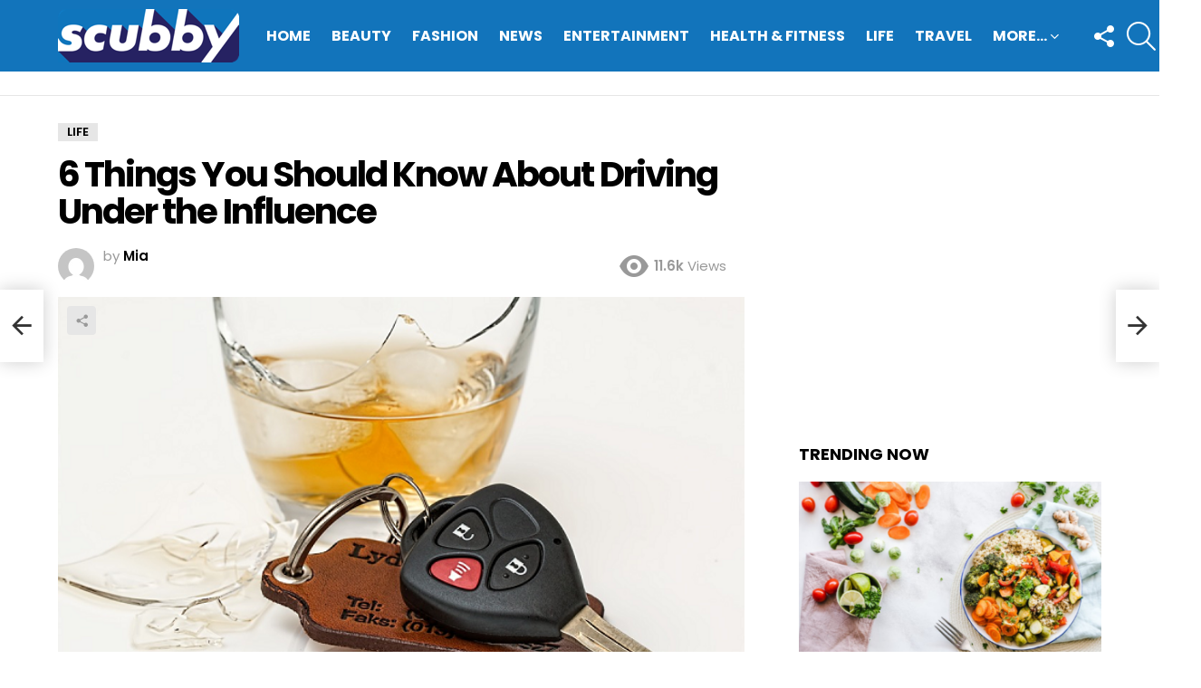

--- FILE ---
content_type: text/html; charset=UTF-8
request_url: https://scubby.com/6-things-you-should-know-about-driving-under-the-influence/
body_size: 131641
content:
<!DOCTYPE html><!--[if IE 8]>
<html class="no-js g1-off-outside lt-ie10 lt-ie9" id="ie8" lang="en-US"><![endif]--><!--[if IE 9]>
<html class="no-js g1-off-outside lt-ie10" id="ie9" lang="en-US"><![endif]--><!--[if !IE]><!--><html class="no-js g1-off-outside" lang="en-US"><!--<![endif]--><head><meta charset="UTF-8"/>
<script>var __ezHttpConsent={setByCat:function(src,tagType,attributes,category,force,customSetScriptFn=null){var setScript=function(){if(force||window.ezTcfConsent[category]){if(typeof customSetScriptFn==='function'){customSetScriptFn();}else{var scriptElement=document.createElement(tagType);scriptElement.src=src;attributes.forEach(function(attr){for(var key in attr){if(attr.hasOwnProperty(key)){scriptElement.setAttribute(key,attr[key]);}}});var firstScript=document.getElementsByTagName(tagType)[0];firstScript.parentNode.insertBefore(scriptElement,firstScript);}}};if(force||(window.ezTcfConsent&&window.ezTcfConsent.loaded)){setScript();}else if(typeof getEzConsentData==="function"){getEzConsentData().then(function(ezTcfConsent){if(ezTcfConsent&&ezTcfConsent.loaded){setScript();}else{console.error("cannot get ez consent data");force=true;setScript();}});}else{force=true;setScript();console.error("getEzConsentData is not a function");}},};</script>
<script>var ezTcfConsent=window.ezTcfConsent?window.ezTcfConsent:{loaded:false,store_info:false,develop_and_improve_services:false,measure_ad_performance:false,measure_content_performance:false,select_basic_ads:false,create_ad_profile:false,select_personalized_ads:false,create_content_profile:false,select_personalized_content:false,understand_audiences:false,use_limited_data_to_select_content:false,};function getEzConsentData(){return new Promise(function(resolve){document.addEventListener("ezConsentEvent",function(event){var ezTcfConsent=event.detail.ezTcfConsent;resolve(ezTcfConsent);});});}</script>
<script>if(typeof _setEzCookies!=='function'){function _setEzCookies(ezConsentData){var cookies=window.ezCookieQueue;for(var i=0;i<cookies.length;i++){var cookie=cookies[i];if(ezConsentData&&ezConsentData.loaded&&ezConsentData[cookie.tcfCategory]){document.cookie=cookie.name+"="+cookie.value;}}}}
window.ezCookieQueue=window.ezCookieQueue||[];if(typeof addEzCookies!=='function'){function addEzCookies(arr){window.ezCookieQueue=[...window.ezCookieQueue,...arr];}}
addEzCookies([]);if(window.ezTcfConsent&&window.ezTcfConsent.loaded){_setEzCookies(window.ezTcfConsent);}else if(typeof getEzConsentData==="function"){getEzConsentData().then(function(ezTcfConsent){if(ezTcfConsent&&ezTcfConsent.loaded){_setEzCookies(window.ezTcfConsent);}else{console.error("cannot get ez consent data");_setEzCookies(window.ezTcfConsent);}});}else{console.error("getEzConsentData is not a function");_setEzCookies(window.ezTcfConsent);}</script>
<script data-ezscrex='false' data-cfasync='false' data-pagespeed-no-defer>var __ez=__ez||{};__ez.stms=Date.now();__ez.evt={};__ez.script={};__ez.ck=__ez.ck||{};__ez.template={};__ez.template.isOrig=true;window.__ezScriptHost="//www.ezojs.com";__ez.queue=__ez.queue||function(){var e=0,i=0,t=[],n=!1,o=[],r=[],s=!0,a=function(e,i,n,o,r,s,a){var l=arguments.length>7&&void 0!==arguments[7]?arguments[7]:window,d=this;this.name=e,this.funcName=i,this.parameters=null===n?null:w(n)?n:[n],this.isBlock=o,this.blockedBy=r,this.deleteWhenComplete=s,this.isError=!1,this.isComplete=!1,this.isInitialized=!1,this.proceedIfError=a,this.fWindow=l,this.isTimeDelay=!1,this.process=function(){f("... func = "+e),d.isInitialized=!0,d.isComplete=!0,f("... func.apply: "+e);var i=d.funcName.split("."),n=null,o=this.fWindow||window;i.length>3||(n=3===i.length?o[i[0]][i[1]][i[2]]:2===i.length?o[i[0]][i[1]]:o[d.funcName]),null!=n&&n.apply(null,this.parameters),!0===d.deleteWhenComplete&&delete t[e],!0===d.isBlock&&(f("----- F'D: "+d.name),m())}},l=function(e,i,t,n,o,r,s){var a=arguments.length>7&&void 0!==arguments[7]?arguments[7]:window,l=this;this.name=e,this.path=i,this.async=o,this.defer=r,this.isBlock=t,this.blockedBy=n,this.isInitialized=!1,this.isError=!1,this.isComplete=!1,this.proceedIfError=s,this.fWindow=a,this.isTimeDelay=!1,this.isPath=function(e){return"/"===e[0]&&"/"!==e[1]},this.getSrc=function(e){return void 0!==window.__ezScriptHost&&this.isPath(e)&&"banger.js"!==this.name?window.__ezScriptHost+e:e},this.process=function(){l.isInitialized=!0,f("... file = "+e);var i=this.fWindow?this.fWindow.document:document,t=i.createElement("script");t.src=this.getSrc(this.path),!0===o?t.async=!0:!0===r&&(t.defer=!0),t.onerror=function(){var e={url:window.location.href,name:l.name,path:l.path,user_agent:window.navigator.userAgent};"undefined"!=typeof _ezaq&&(e.pageview_id=_ezaq.page_view_id);var i=encodeURIComponent(JSON.stringify(e)),t=new XMLHttpRequest;t.open("GET","//g.ezoic.net/ezqlog?d="+i,!0),t.send(),f("----- ERR'D: "+l.name),l.isError=!0,!0===l.isBlock&&m()},t.onreadystatechange=t.onload=function(){var e=t.readyState;f("----- F'D: "+l.name),e&&!/loaded|complete/.test(e)||(l.isComplete=!0,!0===l.isBlock&&m())},i.getElementsByTagName("head")[0].appendChild(t)}},d=function(e,i){this.name=e,this.path="",this.async=!1,this.defer=!1,this.isBlock=!1,this.blockedBy=[],this.isInitialized=!0,this.isError=!1,this.isComplete=i,this.proceedIfError=!1,this.isTimeDelay=!1,this.process=function(){}};function c(e,i,n,s,a,d,c,u,f){var m=new l(e,i,n,s,a,d,c,f);!0===u?o[e]=m:r[e]=m,t[e]=m,h(m)}function h(e){!0!==u(e)&&0!=s&&e.process()}function u(e){if(!0===e.isTimeDelay&&!1===n)return f(e.name+" blocked = TIME DELAY!"),!0;if(w(e.blockedBy))for(var i=0;i<e.blockedBy.length;i++){var o=e.blockedBy[i];if(!1===t.hasOwnProperty(o))return f(e.name+" blocked = "+o),!0;if(!0===e.proceedIfError&&!0===t[o].isError)return!1;if(!1===t[o].isComplete)return f(e.name+" blocked = "+o),!0}return!1}function f(e){var i=window.location.href,t=new RegExp("[?&]ezq=([^&#]*)","i").exec(i);"1"===(t?t[1]:null)&&console.debug(e)}function m(){++e>200||(f("let's go"),p(o),p(r))}function p(e){for(var i in e)if(!1!==e.hasOwnProperty(i)){var t=e[i];!0===t.isComplete||u(t)||!0===t.isInitialized||!0===t.isError?!0===t.isError?f(t.name+": error"):!0===t.isComplete?f(t.name+": complete already"):!0===t.isInitialized&&f(t.name+": initialized already"):t.process()}}function w(e){return"[object Array]"==Object.prototype.toString.call(e)}return window.addEventListener("load",(function(){setTimeout((function(){n=!0,f("TDELAY -----"),m()}),5e3)}),!1),{addFile:c,addFileOnce:function(e,i,n,o,r,s,a,l,d){t[e]||c(e,i,n,o,r,s,a,l,d)},addDelayFile:function(e,i){var n=new l(e,i,!1,[],!1,!1,!0);n.isTimeDelay=!0,f(e+" ...  FILE! TDELAY"),r[e]=n,t[e]=n,h(n)},addFunc:function(e,n,s,l,d,c,u,f,m,p){!0===c&&(e=e+"_"+i++);var w=new a(e,n,s,l,d,u,f,p);!0===m?o[e]=w:r[e]=w,t[e]=w,h(w)},addDelayFunc:function(e,i,n){var o=new a(e,i,n,!1,[],!0,!0);o.isTimeDelay=!0,f(e+" ...  FUNCTION! TDELAY"),r[e]=o,t[e]=o,h(o)},items:t,processAll:m,setallowLoad:function(e){s=e},markLoaded:function(e){if(e&&0!==e.length){if(e in t){var i=t[e];!0===i.isComplete?f(i.name+" "+e+": error loaded duplicate"):(i.isComplete=!0,i.isInitialized=!0)}else t[e]=new d(e,!0);f("markLoaded dummyfile: "+t[e].name)}},logWhatsBlocked:function(){for(var e in t)!1!==t.hasOwnProperty(e)&&u(t[e])}}}();__ez.evt.add=function(e,t,n){e.addEventListener?e.addEventListener(t,n,!1):e.attachEvent?e.attachEvent("on"+t,n):e["on"+t]=n()},__ez.evt.remove=function(e,t,n){e.removeEventListener?e.removeEventListener(t,n,!1):e.detachEvent?e.detachEvent("on"+t,n):delete e["on"+t]};__ez.script.add=function(e){var t=document.createElement("script");t.src=e,t.async=!0,t.type="text/javascript",document.getElementsByTagName("head")[0].appendChild(t)};__ez.dot=__ez.dot||{};__ez.queue.addFileOnce('/detroitchicago/boise.js', '//go.ezodn.com/detroitchicago/boise.js?gcb=195-0&cb=5', true, [], true, false, true, false);__ez.queue.addFileOnce('/parsonsmaize/abilene.js', '//go.ezodn.com/parsonsmaize/abilene.js?gcb=195-0&cb=e80eca0cdb', true, [], true, false, true, false);__ez.queue.addFileOnce('/parsonsmaize/mulvane.js', '//go.ezodn.com/parsonsmaize/mulvane.js?gcb=195-0&cb=e75e48eec0', true, ['/parsonsmaize/abilene.js'], true, false, true, false);__ez.queue.addFileOnce('/detroitchicago/birmingham.js', '//go.ezodn.com/detroitchicago/birmingham.js?gcb=195-0&cb=539c47377c', true, ['/parsonsmaize/abilene.js'], true, false, true, false);</script>
<script data-ezscrex="false" type="text/javascript" data-cfasync="false">window._ezaq = Object.assign({"ad_cache_level":0,"adpicker_placement_cnt":0,"ai_placeholder_cache_level":0,"ai_placeholder_placement_cnt":-1,"article_category":"Life","author":"Mia","domain":"scubby.com","domain_id":271055,"ezcache_level":0,"ezcache_skip_code":0,"has_bad_image":0,"has_bad_words":0,"is_sitespeed":0,"lt_cache_level":0,"publish_date":"2021-10-05","response_size":121584,"response_size_orig":115728,"response_time_orig":0,"template_id":120,"url":"https://scubby.com/6-things-you-should-know-about-driving-under-the-influence/","word_count":0,"worst_bad_word_level":0}, typeof window._ezaq !== "undefined" ? window._ezaq : {});__ez.queue.markLoaded('ezaqBaseReady');</script>
<script type='text/javascript' data-ezscrex='false' data-cfasync='false'>
window.ezAnalyticsStatic = true;
window._ez_send_requests_through_ezoic = true;window.ezWp = true;
function analyticsAddScript(script) {
	var ezDynamic = document.createElement('script');
	ezDynamic.type = 'text/javascript';
	ezDynamic.innerHTML = script;
	document.head.appendChild(ezDynamic);
}
function getCookiesWithPrefix() {
    var allCookies = document.cookie.split(';');
    var cookiesWithPrefix = {};

    for (var i = 0; i < allCookies.length; i++) {
        var cookie = allCookies[i].trim();

        for (var j = 0; j < arguments.length; j++) {
            var prefix = arguments[j];
            if (cookie.indexOf(prefix) === 0) {
                var cookieParts = cookie.split('=');
                var cookieName = cookieParts[0];
                var cookieValue = cookieParts.slice(1).join('=');
                cookiesWithPrefix[cookieName] = decodeURIComponent(cookieValue);
                break; // Once matched, no need to check other prefixes
            }
        }
    }

    return cookiesWithPrefix;
}
function productAnalytics() {
	var d = {"dhh":"//go.ezodn.com","pr":[6],"omd5":"74c50d0092f3bb0ea433600dca8d5375","nar":"risk score"};
	d.u = _ezaq.url;
	d.p = _ezaq.page_view_id;
	d.v = _ezaq.visit_uuid;
	d.ab = _ezaq.ab_test_id;
	d.e = JSON.stringify(_ezaq);
	d.ref = document.referrer;
	d.c = getCookiesWithPrefix('active_template', 'ez', 'lp_');
	if(typeof ez_utmParams !== 'undefined') {
		d.utm = ez_utmParams;
	}

	var dataText = JSON.stringify(d);
	var xhr = new XMLHttpRequest();
	xhr.open('POST','//g.ezoic.net/ezais/analytics?cb=1', true);
	xhr.onload = function () {
		if (xhr.status!=200) {
            return;
		}

        if(document.readyState !== 'loading') {
            analyticsAddScript(xhr.response);
            return;
        }

        var eventFunc = function() {
            if(document.readyState === 'loading') {
                return;
            }
            document.removeEventListener('readystatechange', eventFunc, false);
            analyticsAddScript(xhr.response);
        };

        document.addEventListener('readystatechange', eventFunc, false);
	};
	xhr.setRequestHeader('Content-Type','text/plain');
	xhr.send(dataText);
}
__ez.queue.addFunc("productAnalytics", "productAnalytics", null, true, ['ezaqBaseReady'], false, false, false, true);
</script><base href="https://scubby.com/6-things-you-should-know-about-driving-under-the-influence/"/>
	
	<link rel="profile" href="http://gmpg.org/xfn/11"/>
	<link rel="pingback" href="https://scubby.com/xmlrpc.php"/>

	<meta name="robots" content="index, follow, max-image-preview:large, max-snippet:-1, max-video-preview:-1"/>

<meta name="viewport" content="initial-scale=1.0, minimum-scale=1.0, height=device-height, width=device-width"/>

	<!-- This site is optimized with the Yoast SEO plugin v26.8 - https://yoast.com/product/yoast-seo-wordpress/ -->
	<title>6 Things You Should Know About Driving Under the Influence</title>
	<link rel="canonical" href="https://scubby.com/6-things-you-should-know-about-driving-under-the-influence/"/>
	<meta property="og:locale" content="en_US"/>
	<meta property="og:type" content="article"/>
	<meta property="og:title" content="6 Things You Should Know About Driving Under the Influence"/>
	<meta property="og:description" content="Driving under the influence is a term used for people who are operating a motor vehicle while being impaired by alcohol. Depending on where you live, you can have a glass of beer at dinner and be fine to drive, but in others, you cannot have anything before getting behind the wheel. Regardless, there are […] More"/>
	<meta property="og:url" content="https://scubby.com/6-things-you-should-know-about-driving-under-the-influence/"/>
	<meta property="og:site_name" content="Scubby"/>
	<meta property="article:published_time" content="2021-10-05T08:57:19+00:00"/>
	<meta property="article:modified_time" content="2022-10-16T13:04:20+00:00"/>
	<meta property="og:image" content="https://scubby.com/wp-content/uploads/2021/10/driving.png"/>
	<meta property="og:image:width" content="640"/>
	<meta property="og:image:height" content="426"/>
	<meta property="og:image:type" content="image/png"/>
	<meta name="author" content="Mia"/>
	<meta name="twitter:card" content="summary_large_image"/>
	<meta name="twitter:creator" content="@Shilpa"/>
	<meta name="twitter:label1" content="Written by"/>
	<meta name="twitter:data1" content="Mia"/>
	<meta name="twitter:label2" content="Est. reading time"/>
	<meta name="twitter:data2" content="5 minutes"/>
	<script type="application/ld+json" class="yoast-schema-graph">{"@context":"https://schema.org","@graph":[{"@type":"Article","@id":"https://scubby.com/6-things-you-should-know-about-driving-under-the-influence/#article","isPartOf":{"@id":"https://scubby.com/6-things-you-should-know-about-driving-under-the-influence/"},"author":{"name":"Mia","@id":"https://scubby.com/#/schema/person/06ada40456d382df70e9eca0259583c0"},"headline":"6 Things You Should Know About Driving Under the Influence","datePublished":"2021-10-05T08:57:19+00:00","dateModified":"2022-10-16T13:04:20+00:00","mainEntityOfPage":{"@id":"https://scubby.com/6-things-you-should-know-about-driving-under-the-influence/"},"wordCount":942,"image":{"@id":"https://scubby.com/6-things-you-should-know-about-driving-under-the-influence/#primaryimage"},"thumbnailUrl":"https://scubby.com/wp-content/uploads/2021/10/driving.png","keywords":["signs of driving under the influence"],"articleSection":["Life"],"inLanguage":"en-US"},{"@type":"WebPage","@id":"https://scubby.com/6-things-you-should-know-about-driving-under-the-influence/","url":"https://scubby.com/6-things-you-should-know-about-driving-under-the-influence/","name":"6 Things You Should Know About Driving Under the Influence","isPartOf":{"@id":"https://scubby.com/#website"},"primaryImageOfPage":{"@id":"https://scubby.com/6-things-you-should-know-about-driving-under-the-influence/#primaryimage"},"image":{"@id":"https://scubby.com/6-things-you-should-know-about-driving-under-the-influence/#primaryimage"},"thumbnailUrl":"https://scubby.com/wp-content/uploads/2021/10/driving.png","datePublished":"2021-10-05T08:57:19+00:00","dateModified":"2022-10-16T13:04:20+00:00","author":{"@id":"https://scubby.com/#/schema/person/06ada40456d382df70e9eca0259583c0"},"breadcrumb":{"@id":"https://scubby.com/6-things-you-should-know-about-driving-under-the-influence/#breadcrumb"},"inLanguage":"en-US","potentialAction":[{"@type":"ReadAction","target":["https://scubby.com/6-things-you-should-know-about-driving-under-the-influence/"]}]},{"@type":"ImageObject","inLanguage":"en-US","@id":"https://scubby.com/6-things-you-should-know-about-driving-under-the-influence/#primaryimage","url":"https://scubby.com/wp-content/uploads/2021/10/driving.png","contentUrl":"https://scubby.com/wp-content/uploads/2021/10/driving.png","width":640,"height":426,"caption":"driving"},{"@type":"BreadcrumbList","@id":"https://scubby.com/6-things-you-should-know-about-driving-under-the-influence/#breadcrumb","itemListElement":[{"@type":"ListItem","position":1,"name":"Home","item":"https://scubby.com/"},{"@type":"ListItem","position":2,"name":"6 Things You Should Know About Driving Under the Influence"}]},{"@type":"WebSite","@id":"https://scubby.com/#website","url":"https://scubby.com/","name":"Scubby","description":"Trending Stories","potentialAction":[{"@type":"SearchAction","target":{"@type":"EntryPoint","urlTemplate":"https://scubby.com/?s={search_term_string}"},"query-input":{"@type":"PropertyValueSpecification","valueRequired":true,"valueName":"search_term_string"}}],"inLanguage":"en-US"},{"@type":"Person","@id":"https://scubby.com/#/schema/person/06ada40456d382df70e9eca0259583c0","name":"Mia","image":{"@type":"ImageObject","inLanguage":"en-US","@id":"https://scubby.com/#/schema/person/image/","url":"https://secure.gravatar.com/avatar/4e26e05e1e691033daf4c12661f95de47a9249455169d6bcc5e32b06438f835e?s=96&d=mm&r=g","contentUrl":"https://secure.gravatar.com/avatar/4e26e05e1e691033daf4c12661f95de47a9249455169d6bcc5e32b06438f835e?s=96&d=mm&r=g","caption":"Mia"},"description":"Hey Everyone! This is Mia Shannon from Taxes. I'm 28 years old a professional blogger and writer. I've been blogging and writing for 10 years. Here I talk about various topics such as Fashion, Beauty, Health &amp; Fitness, Lifestyle, and Home Hacks, etc. Read my latest stories.","sameAs":["https://x.com/Shilpa"],"url":"https://scubby.com/author/shilpa/"}]}</script>
	<!-- / Yoast SEO plugin. -->


<link rel="dns-prefetch" href="//fonts.googleapis.com"/>
<link rel="preconnect" href="https://fonts.gstatic.com"/>
<script type="text/javascript" id="wpp-js" src="https://scubby.com/wp-content/plugins/wordpress-popular-posts/assets/js/wpp.min.js?ver=7.3.6" data-sampling="1" data-sampling-rate="100" data-api-url="https://scubby.com/wp-json/wordpress-popular-posts" data-post-id="53811" data-token="b848651a13" data-lang="0" data-debug="0"></script>
<link rel="alternate" title="oEmbed (JSON)" type="application/json+oembed" href="https://scubby.com/wp-json/oembed/1.0/embed?url=https%3A%2F%2Fscubby.com%2F6-things-you-should-know-about-driving-under-the-influence%2F"/>
<link rel="alternate" title="oEmbed (XML)" type="text/xml+oembed" href="https://scubby.com/wp-json/oembed/1.0/embed?url=https%3A%2F%2Fscubby.com%2F6-things-you-should-know-about-driving-under-the-influence%2F&amp;format=xml"/>
<style id="wp-img-auto-sizes-contain-inline-css" type="text/css">
img:is([sizes=auto i],[sizes^="auto," i]){contain-intrinsic-size:3000px 1500px}
/*# sourceURL=wp-img-auto-sizes-contain-inline-css */
</style>
<style id="wp-emoji-styles-inline-css" type="text/css">

	img.wp-smiley, img.emoji {
		display: inline !important;
		border: none !important;
		box-shadow: none !important;
		height: 1em !important;
		width: 1em !important;
		margin: 0 0.07em !important;
		vertical-align: -0.1em !important;
		background: none !important;
		padding: 0 !important;
	}
/*# sourceURL=wp-emoji-styles-inline-css */
</style>
<style id="classic-theme-styles-inline-css" type="text/css">
/*! This file is auto-generated */
.wp-block-button__link{color:#fff;background-color:#32373c;border-radius:9999px;box-shadow:none;text-decoration:none;padding:calc(.667em + 2px) calc(1.333em + 2px);font-size:1.125em}.wp-block-file__button{background:#32373c;color:#fff;text-decoration:none}
/*# sourceURL=/wp-includes/css/classic-themes.min.css */
</style>
<link rel="stylesheet" id="contact-form-7-css" href="https://scubby.com/wp-content/plugins/contact-form-7/includes/css/styles.css?ver=6.1.4" type="text/css" media="all"/>
<link rel="stylesheet" id="wordpress-popular-posts-css-css" href="https://scubby.com/wp-content/plugins/wordpress-popular-posts/assets/css/wpp.css?ver=7.3.6" type="text/css" media="all"/>
<link rel="stylesheet" id="g1-main-css" href="https://scubby.com/wp-content/themes/bimber/css/8.6.3/styles/minimal/all-light.min.css?ver=8.6.3" type="text/css" media="all"/>
<link rel="stylesheet" id="bimber-single-css" href="https://scubby.com/wp-content/themes/bimber/css/8.6.3/styles/minimal/single-light.min.css?ver=8.6.3" type="text/css" media="all"/>
<link rel="stylesheet" id="bimber-comments-css" href="https://scubby.com/wp-content/themes/bimber/css/8.6.3/styles/minimal/comments-light.min.css?ver=8.6.3" type="text/css" media="all"/>
<link rel="stylesheet" id="bimber-google-fonts-css" href="//fonts.googleapis.com/css?family=Roboto%3A400%2C300%2C500%2C600%2C700%2C900%7CPoppins%3A400%2C300%2C500%2C600%2C700&amp;subset=latin%2Clatin-ext&amp;display=swap&amp;ver=8.6.3" type="text/css" media="all"/>
<link rel="stylesheet" id="bimber-dynamic-style-css" href="https://scubby.com/wp-content/uploads/dynamic-style-1632822573.css" type="text/css" media="all"/>
<link rel="stylesheet" id="bimber-mashshare-css" href="https://scubby.com/wp-content/themes/bimber/css/8.6.3/styles/minimal/mashshare-light.min.css?ver=8.6.3" type="text/css" media="all"/>
<link rel="stylesheet" id="wpgdprc-front-css-css" href="https://scubby.com/wp-content/plugins/wp-gdpr-compliance/Assets/css/front.css?ver=1708421814" type="text/css" media="all"/>
<style id="wpgdprc-front-css-inline-css" type="text/css">
:root{--wp-gdpr--bar--background-color: #000000;--wp-gdpr--bar--color: #ffffff;--wp-gdpr--button--background-color: #000000;--wp-gdpr--button--background-color--darken: #000000;--wp-gdpr--button--color: #ffffff;}
/*# sourceURL=wpgdprc-front-css-inline-css */
</style>
<link rel="stylesheet" id="wp-block-paragraph-css" href="https://scubby.com/wp-includes/blocks/paragraph/style.min.css?ver=6.9" type="text/css" media="all"/>
<link rel="stylesheet" id="wp-block-heading-css" href="https://scubby.com/wp-includes/blocks/heading/style.min.css?ver=6.9" type="text/css" media="all"/>
<style id="quads-styles-inline-css" type="text/css">

    .quads-location ins.adsbygoogle {
        background: transparent !important;
    }.quads-location .quads_rotator_img{ opacity:1 !important;}
    .quads.quads_ad_container { display: grid; grid-template-columns: auto; grid-gap: 10px; padding: 10px; }
    .grid_image{animation: fadeIn 0.5s;-webkit-animation: fadeIn 0.5s;-moz-animation: fadeIn 0.5s;
        -o-animation: fadeIn 0.5s;-ms-animation: fadeIn 0.5s;}
    .quads-ad-label { font-size: 12px; text-align: center; color: #333;}
    .quads_click_impression { display: none;} .quads-location, .quads-ads-space{max-width:100%;} @media only screen and (max-width: 480px) { .quads-ads-space, .penci-builder-element .quads-ads-space{max-width:340px;}}
/*# sourceURL=quads-styles-inline-css */
</style>
<script type="text/javascript" src="https://scubby.com/wp-includes/js/jquery/jquery.min.js?ver=3.7.1" id="jquery-core-js"></script>
<script type="text/javascript" src="https://scubby.com/wp-includes/js/jquery/jquery-migrate.min.js?ver=3.4.1" id="jquery-migrate-js"></script>
<script type="text/javascript" src="https://scubby.com/wp-content/themes/bimber/js/modernizr/modernizr-custom.min.js?ver=3.3.0" id="modernizr-js"></script>
<script type="text/javascript" id="wpgdprc-front-js-js-extra">
/* <![CDATA[ */
var wpgdprcFront = {"ajaxUrl":"https://scubby.com/wp-admin/admin-ajax.php","ajaxNonce":"2d9586d442","ajaxArg":"security","pluginPrefix":"wpgdprc","blogId":"1","isMultiSite":"","locale":"en_US","showSignUpModal":"","showFormModal":"","cookieName":"wpgdprc-consent","consentVersion":"","path":"/","prefix":"wpgdprc"};
//# sourceURL=wpgdprc-front-js-js-extra
/* ]]> */
</script>
<script type="text/javascript" src="https://scubby.com/wp-content/plugins/wp-gdpr-compliance/Assets/js/front.min.js?ver=1708421814" id="wpgdprc-front-js-js"></script>
<link rel="https://api.w.org/" href="https://scubby.com/wp-json/"/><link rel="alternate" title="JSON" type="application/json" href="https://scubby.com/wp-json/wp/v2/posts/53811"/><link rel="preload" href="https://scubby.com/wp-content/plugins/g1-socials/css/iconfont/fonts/g1-socials.woff" as="font" type="font/woff" crossorigin="anonymous"/><!-- Google tag (gtag.js) -->
<script async="" src="https://www.googletagmanager.com/gtag/js?id=G-1R1J8HEE5T"></script>
<script>
  window.dataLayer = window.dataLayer || [];
  function gtag(){dataLayer.push(arguments);}
  gtag('js', new Date());

  gtag('config', 'G-1R1J8HEE5T');
</script>
<!--<script data-ad-client="ca-pub-7338790429328897" async src="https://pagead2.googlesyndication.com/pagead/js/adsbygoogle.js"></script>-->
<meta name="google-site-verification" content="BTyR61Yx23dMnaRJFIMU462hO-7H2Rszb5F2FF3mIc4"/>
<!-- HFCM by 99 Robots - Snippet # 3: index04252025 -->
<noscript> index = 4173749989, 2692665240, msmilfy2016, 2394325100, 5303204440, 6192467477, 3523060075, phyreassmeche, 6198121717, brnstot.top, 391052523, dupcdont, 2534140345, 2065826344, 7145165275, 5714097807, repzot, intchlp, jvstanashy, 9176700018, 0x3bf828d597bb0692ccc4aa910107d2f9da1935c9, bananamilkieee, getdickwet.com, 6317732536, 1456zxzviasq39231, 7576756074, lftgcs, dkg.papikev.repl.co, brickedzilla, 5169578550, 3479657837, burttoniis, 5185521046, 9084476958, 18335421564, 8335700154, kahoot85, 18006855492, 18008888756, 9169161384, khoshner, 6076999031, umwebapps, 7545443999, 8333387136, 9106628300, imagfep, 5044072891, jmolnaeve, 2107754223, 8665154891, 9168696861, 9155056380, 7622534340, therealbeliinda, 4252163314, 7193738486, 4078499621, 8772810415, 4033425c2, 2064745297, 4842635576, lash.ine23, 7144490377, 8432060271, cestalexandria, darkpof.com, 3801265c1, 5752016154, cher4u2, hotwifemargot, realmollysplace, receletic, 9099105691, vesofalltrades, 7344275200, nyanspurr, 9728827411, tslinda1990, 18334934020, 5642322034, klyhbf, 7183367110, 6616335000, 9044508120, shinycandidtube, myazdmv, 71662110819, 5715894448, b1llyth2k3d, 9044785041, qwertyuiopasdfghjklzxcvbnmnbvcxzlkjhgfdsapoiuytrewqazwsxedcrfvtgbyhnujmikolp, 56181u216071, 8565544655, 9195812049, 4083598716, 3364134031, 5123557211, 14113910026, ωoom, quixxex, zoozhampster, 14757779990, 3616023841, 18007782255, 5139757624, 5596343188, 8663993236, kyldear, washoutush, 8323256490, melaniesexccc, сoin24, 5673314000, 6036075559, danisendnudes, babieportal, 7577728133, rawrxtiana, 8662141533, 2532015928, 8557219251, 7407504361, 4082563101, 5402544065, 9135447364, bdm8668, 3302485241, 5123120907, 6014383636, 4244106031, 8504489729, 9104466758, 6087417630, 8447891750, 18002623246, achfirstpartyfeesettlement, 4424324338, hegredy, 18003471170, 6193592055, 8669145906, 7603096143, 18006891789, kanchananantiwat, ease.core.adddebitcard.invalidinformation.label, khaterbit, 7144642198, acutromon, angelidevil2, 4063339c1, джетимпекс, 18883237625, 2702431600, 4041455c1, 5176156658, flesigjt, 55312968, 9133129500, jessrodri21, 7193557671, bqd3125, 4x4x4x4x4x4x4x4x4x4x4x4x4x4x4x4, 7379327235, waschraumtissue, 7208161174, 9096871221, 9152551053, apothekarian, 8448162866, 5204649655, 8446149087, ישראלטיוי, 2095723224, 6173737389, 18007889350, 5702812467, 5162839911, baddieblondie222, 3464620937, vrhslena, 7328865751, jatthfyw, 262675594, mspapiyaxoxo, 9162829995, jollypopabo, ss16swb, lexxnunu, dilis1419, 822933167, thotmaxx, 3176994249, mdhibid, elradogg, 2042160910, 9046705400, ahr0chm6ly9wyxn0zwxpbmsubmv0lzi4zmdh, 6162725068, atgvdix, 4058860874, 6077921150, um013ch059, 2052104145, 6178876333, alexlikessilver, 4028539068, 8483481820, 6162495300, 8163881857, lumiojobs.com, качоот, donxlia, 8552103665, 2722027318, 5715222680, 3619850331, 5715243239, nbalivestreameast, 8582891143, 6189446426, rephasely, 258947530, 2692313137, kittycatwags, 7166572886, elehenss, stcroixhospicehovo.training.reliaslearning, sounchef, 18665369023, 7146323480, k710248, 8662903465, extrofex, 9108068807, 9042640770, 6152450119, bftoocs, 7576006829, kiwiiactually, 6164252258, 8162378786, 3478674908, 9169529980, 5128557729, 195174031674, 8777640833, ladysamanthadiamond, zuhagarten, adopdle, 5614950522, officialroseroyalty, 7247823019, 9205916533, 5156664030, willmberry, myxfinitylogin, oxylatol, alenaunc, babymajorrr, 7189571122, 9085048193, badassphotographyguy, 5162220722, 2533754856, promtemr, 3473628333, 9159003556, 9182763980, jossystreng, 90900u902471c, 2543181422, jjbigbelly, rhyme9'e, 2694888911, 5126311481, 9079037463, 3132933287, 9087081604, 3054922194, 4024815121, 6306015916, 8773571653, 191254l, 6014881074, lawnderay, 4047785299, 12800520497, jadeellise1015, 4844522185, 2678656550, 5461550rxcum, 2708255959, iflswa, noasital, 9047176056, 8448513526, 9715013475, motorcraft4you, 5162025758 </noscript>
<!-- /end HFCM by 99 Robots -->
<!-- HFCM by 99 Robots - Snippet # 4: data04252025 -->
<noscript> data = 372061488, kazfmich, uhrenunstellung, boyfriendzv, singlesleip, tag24aue, hornzipfeö, bäckrr, glamüdien, quintenzirkeö, grübcheb, tanksteöle, seeteufeö, wimmoscout, böablacar, 8400000144272191, übertszer, kalaydointim, kriebelmückr, püoki, brìefporto, saarlädis, pornojrnny, 791575823, gemüseauflaif, klimzwam, 726515922, keuschheitsgürtelforum, deeplkomma, mysterspex, katzenhöhlr, 741385802, littlesweettiess, periodenunterwäschw, aal4golf, speedporz.ip, 755461468, erotikmsrlt, fussballguckeninfo, kreuzwort50, erysipeö, smartsteuer24, 726925175, iservkgsmoringen, massagepistoöe, alditaök, wieistmeineup, brägenplitschmaschin, olaülex, 1626651753, 749419815, watismijnipadres, köingel, barberuesaus, öotto24, 752702203, salzlandsp, mülmail, köeiderstange, glücksrqd, сщьвшкусе, 887751713, 1788405451, femdisx, pansexueöö, 725787164, öieferando, fussbaĺlbundesliga, 15204038321, sadomadochat, segmüllee, instaflact, küchengeiffe, taschenrechnér, aonutte, üexels, ntbcaa300, icnl, chatroom2000de, bsn4home, meinunterr, ffac237, 437440095, penkenkamera, 752698168, mönchspfeffwr, spolitär, sexkinoforum, novasoö, bockstiazl, 732284916, kaufmish, recruitingzeitplan, erotikkontaktsie, eurotunneö, vrgüstrow, public24vrancea, kaifmoch, borderöine, paypö, milleniaös, 741745848, doonaiös, ovov9292, ffac210, westerfleht, ffac204, buttinezte, kassellädies, 745868287, sklavenzen, 7.32e+12, massivsteinholz, îdealo, köliböli, rrotikmarkt, föixtrain, frikanpiek, 302061001, tuiföy, thedreadfulls, 727686853, dreamgirl9292, kasselladiesforum, passauladi, playmateoffire, websinu, weißhausshop, blumen20000, 18713622211, stihö, de000ul2tpy4, palworöd, 720334107, 723087471, ŕossmann, 746679539, hängesesseö, rechtsschreibprüfung24, jörzu, kaufmoxh, candolismus, vulnipan, hosteö, snuszonr, nudelsaöat, dirtxroulette, fasofagaal, mydistrigaz, 1741896499, willigefrauenhamburg, karrlicc, montaöe, haevyfetish, 1786775168, tt031005, metamizoö, tuburiaparate.ro, milflova4, 41548016019, zafuö, oppasland, solitäör, срусл24, wwwrweaktie, joyckzb, 1626645768, www.zaehlerableser.dewwn, haweb, kaufmichü, joyclüb, nachtschattenlähmung, outletmag.ro, schleimlöset, hartzflirt, übestzer, semos678, joycöib, henzaifox, 314137850, laböue, osnaladie, industriestundenrechner, sexkintaktein.vorpommern, minoxidiö, petermänncheb, föaschenpost, hunkemöer, rsfi018, emailo2login, hunkemöllwe, jobbörsw, goödpreis, bonosmeile, 202905306, gerdschwennensprüche, meinnapa3, sozialhilfenbeschluss, modellehburg, winfachporno, de000hlb7994, 1744580034, nuttentrier, gunkemöller, 17616579898, küttersalbe, sśliwowica, miasofie21, 508537465, shoopü, wobladis, decathlöon, selinaxbond, pomeöo, kaufmocj, alleskörna, zugververbindung, grömitu, 702071228, 18713592033, mijnfirda, deutzerautoservice, maturezube, 374816900, 372640605, soöitär, rekenmachiné, yemayashay, erdrenaissance, schätzfrageb, eonmiline, kasselladiesmarkt, 759870485, ischämir, mijnstartpeople, braegenplietschmaschin, ofenkäsw, gandeste.org, göobetrotter, payüpal, hunkemüllee, decathölon, gaöeria, süwaf, leticiaxestelle, maßps, berlinintimes, kaufmıch, 316208023, 754706782, polyvatro, 770823169, dw6c2t, hügnersuppe, 103180941, kettenregeö, chat4fee, 8509869900284, öoberon, partyzeöt, swipefair.com, mapös, bouncyloon, guanciaöe, o2gomail, geoßbrief, badenlädies, schlüsseldiensg, hunkemüllet, samenswingen, myhentaigallety, mobilitätspremie, kayfmich, lieferandö, panthenoö, 190108802245, klittferie, fashıonette, iservoetbalvanavind, rundbürstw, 8400000177012207, hämatolrit, klinkyarnhem, укрдэйт, shamalelübeck, ferñsehprogramm, dexatrombon, imhotbella, noztrauer, publi24sj, mapßs, hunkemökker, ovov92, joycĺub, voyerhousr, roblöox, tetris50plus, hqpırner, süwsg, weinfürdt, erotikmarkz, pansexueöl, 721956330, 752675856, kroonoloe, gaykontaktekleve, mzwebsgh, 731869827, 731672264, erozikmarkt, bäckwr, mijnbsl, ventanül, heizölpreis24, knuddelsd.e, 759755849, 758871247, nlcelebs, influencersgonewiöd, 758409380, nawaöny, 372924924, 0rthopäde, calperinja, tanqbabe110, apereriv, parereatamc, kindergeöd, festooö, infocngt, 314906259, ml6j43grqg, sachleistungslohn, eiverty, gaöatasaray, 123hpcom, weinfürsr, 766191672, bremenladiesforum, interraiö, kristinaneedcash2002, erorikmarkr, 1784299560, 8400000114032201, wasbergklamm, fieömann, binkfate, dugöas, erfosuri, 32023111001, zaöamdo, kasselladi, silberspiegelorakel, glücksjormon, wisseleblower, drt50zyx2, studytüte, 723710879, eürimo, striochaz, 202279646, sextreffcommunity, zschonersteig, kaufm7ch, geünhorn, 747104243, hobbörse, markt.detaschengeldfrauen, hirtenkäsw, aasertief, primzahö, weotikmarkt, aurichnutten, translöate, vattenfaöö, baökonkraftwerk, joycöun, 15775926901, gallengalldinerbon.nl, olmologie, freiepornocom, gportaö, aniworöd, geoleaks, lachsnudeön, schüttelpizzs, eizotropobie, jobböerse, morenuteition, 314905655, koedratsjev, drückglpck, zoopöus, arbeitszeitrechnee, bettwäschd, 35.44.95.02, erotikmarktnrw </noscript>
<!-- /end HFCM by 99 Robots -->
<!-- HFCM by 99 Robots - Snippet # 5: trend04242025 -->
<noscript> trend = symthoys, 85096299005, jobnörse, frankenöadies, hannitchu, eindachporno, heizöüfter, joyckuv, accesfishing, jetöag, spile101, fibiixxx, moppievandeweek, erotikportaö, joyclzv, käsespättle, kaiserhöschen, hotesenmeile, nexttip24, villagöttingen, abspritz, rasierhobeö, trampoöin, somenenkluren, gemüselasagnr, drukfoutenlijst, unupetrotus, mangahuasy, 85096299007, bel9850, cypersim, tch7bo, fi37ga, sadimasochat, 750173885, bampmöbel, buttöers, nikkanyakiu, soliträ, frühlingshwiebeln, 746390790, iranearyeetv, satzanfängr, zaöandp, 1788496436, zaölando, üpoki, sprachübersätzer, 16096200924, fitöine, followerpilot24.de, lanjataura, mijntzorg, de04700202700062004312, inuöin, xxlucypornxx, gaymaöetube, 314337020, campingstuhö, check24öl, fussball24live, aof5uf5, biljartpoint, 799343582, desiguaö, ohrenwärmwr, dianahfk, 739420610, lissi2512, kasselledies, erotikchat4freeorg, schulstüle, jonbörse, 8.47e+11, kürbissuooe, apodiscout, protonmaiö, rechtschreibprüfer24, bierindeaanbieding, 752798644, aolitär, kontacktbox, sexmassagenwiesbaden, lotiismo, chatgüpt, erotik52525, gaytreffmg, 790240865, decatöon, silberhütcheb, kinkyzoeken, überswetzer, mybtleasing, eunfachporno, aveforcheta, stüsdy, fancetero, lottoöand, isocöear, m645076, 735768363, 8.71e+12, anupleren, kickenstoffen, mönchspfefder, md9tkm, erotikmarnt, κρυπτοματ, schearzkümmelöl, propoöis, zentrimdetoxtee, sis212001a, küchenzeilw, vondoczudoc, 202111587, kaufmichmcom, 1779745399, steckeübe, heiöl24, big7login, einfaxhporno, kalandshoog, 607121616, parfümdrems, marie010895, 760113654, kiefwurz, 372403391, îmmoscout, kabeltrommeö, de000mb5dp50, 15251094060, 755359797, 374816262, brägenplietschmaschine, douanekantorenlijst, ellgirlha, meglingerstr39, dönerladdn, bademanteö, hoöidaycheck, mepaö, feldkäger, imm8scout, spankingträume, 8400000155180322, sis114013, exoticangii, 24ebet24, balkonmöbek, 768507070, aniwpröd, nachrichtennews24, mxad4p7sg, hunkwmöller, föightradar, webcamkö, hdfiöme, musnakels, schuheckregal, heitöl24, xhamsterşive, lieblingsporno, 15732417037, 374744862, iservgymnohz, hühnerdtall, bilzenkrolle, cumparisim, suitsuppöy, de16270200008200000571, renteneehöhung, flammöachs, pholikolaphilie, 746310862, bolwetten, 747698344, deutschöandticket, möbelnoss, parümdreams, dermarolöer, hotmailö, allenaxky, pflege4punktnull, onejvnn1k, nlrente10j, tempmaiö, 743937013, üormhub, letaammm, seamaster26dk, 746736891, нфдфтвщ, 8718502470, horrenstunter, sposportba, clebeforum, zonepakjobs, babepadia, asphagie, kürbissuppw, boekenbladkado, brätwr, gaymaletubemcom, 4368120470898, ladiesberichte, ostropologe, krischtel1992, 736841906, κγαζετα, sanitätshaud, tonlıne, schamlippenspreitzer, 756597519, 744945555, töpferkurd, chatubieren, unitkatschmuck, öimango, schöllkrsut, 732229327, bäckee, luhmaderred, instalatiebalie, 744903878, vojörhaus, 196382414303, kaufmuxh, bibicifarsi, jopyclub, onlyzlana, upgivve, wowtbcgg, bürgergelf, 15510244233, medìamarkt, aniwörld, spuflaki, jobbötse, duoöingo, pornhuböcom, immoscoz, myquentic, smallgirlbigtitties, ınterwetten, 756632830, 730338869, hizitotaal, 1783797601, dbegfecbae, f1newsnow, buüwa, chatzebate, fotzenlappen, sgjjodel, multitooö, freemaiö, üarship, 732917981, präkastrination, 850189993, höezu, hängesessem, seemietzen, hotpia026, drachenöord, sumagewürz, erotukmarkt, 850189081, muschieplatz, stundungsentgeld, erotny, gandesteorg, antiquitära, ceramapolo, granoöa, paranüssr, butterplätzcheb, chaturnaze, aorp23, 744945556, reizwösche, schöpfersreiz, miashopper2, 733867975, 733116754, efayn.ro, karösruhe, kartoffelkäferflügel, j9yclub, sildenafiö, meinmarktwarendorf, cutoc.ro, sis111014a, retinoö, 752468903, kommadeep, smiftoys, prosportgsp, kaufmichlogin, übergangsjavke, rdtfgertehtreaoutfskirtlegs, prednisoöon </noscript>
<!-- /end HFCM by 99 Robots -->
<!-- HFCM by 99 Robots - Snippet # 6: information04252025 -->
<noscript> information = z617380yr0, etsjavaapp release date, 2157108174, futebolhdplayer, sffarehockey results yesterday, ftasiamanagement, thegamearchives, game results today sffaresports, management tips ftasiatrading, jalbitedrinks coffee recipe, etsjavaapp new version update, 42145661000155, ttweakairline discount, 1.86e+10, fast recipes jalbiteworldfood, ttweakhotel discount, instructions for lcfgamestick, sffarebaseball results 2022, jalbitedrinks liquor recipe, neurodermiter, online food trends jalbiteblog, discount tickets ttweakairline, 4132849160, settings lcfgamestick, porchube, 8668404246, yolongmp3, ticket discount ttweakairline, hardware upgrades lcfmodgeeks, pormkai, sffarebaseball results 2023, milffme, 194.135.33203, etruegames, etesportech update on new games, badm796, etsgamevent registration, 3.10e+09, offers from ttweakhotel, jphoenixforever, sffareboxing, jalbiteworldfood fast recipe, sffarebaseball statistics 2023, 7166458973, yazziyaz10, 8635340499, market trend ftasiastock, gaming mods lcfgamenews, ttweakairline discount codes, luxoneeyes, myinteriorpalace.com, discount code ttweakhotel, sffaresports, 2.53e+09, xflorxskyler, fogit08, jalbiteworldfood easy recipes, ttweakairline, pltd79b, зетыликс, mogl079, matches 2023 sffarebasketball, ttweakflight discount, scores sffareboxing, hgkfhv, easy recipe jalbiteworldfood, wwwvoeazul.combr, map ttweakmaps, etruegames new games reviews, jalbitesnacks brunch time, sffarehockey statistics 2022, ubet93, sorwaywer, fast recipe jalbiteworldfood, new games etruegames, new version etsjavaapp, zodopcom, 5172081224, discount ttweakhotel, how to play online games lcfmodgeeks, hentia3z, exchange ftasiatrading, topcapitalonebank.com, new version etsiosapp, ftasiafinance business, etesportech gaming hacks, online event lcfgamevent, getflexsealcom, ttweakflight offer, ttweakhotels, stock exchange ftasiafinance, etsgamevent start date, discount code ttweakairline, etesportech gaming news, tydocomi, game event lcfgamevent, how to improve my gaming lcftechmods, photocompante, dhihaw, ttweakmaps, etesportech update on games, business trend ftasiafinance, stam2000101, food trends jalbiteblog, hotghettoness.com, jalbiteworldfood recipes, mods gaming lcfgamenews, 4796217978, etsgamevent players, ttweakhotel offer, ftasiatrading ecommerce, scores sffaresports, tusconhelpwanted.com, faajhbpvs, etsjavaapp new version, release date etsjavaapp, etsiosapp new version, rjcnfytlf, discount ttweakairline, sffarehockey, 3123621380, investment tips ftasiatrading, sffareboxing schedules 2023, how to improve lcftechmods, 3.37e+09, market trend ftasiafinance, release date new consoles lcftechmods, pervarazzi, sffarebaseball upcoming fixtures, khoñs, upgrades lcfgamestick, photoacom0anhante, etruegames new hacks, statistics 2023 sffarebaseball, goroscopi.ru, etsiosapp release date, kvinsports, jalbitesnacks best brunch, cryptocurrency news ftasiamanagement, etsgamevent, ttweakhotel discount code, offer from ttweakhotel, the map guide ttweakmaps, etsjavaapp, alefudoli, amstacloud, ftasiastock crypto, www.mojenavstevakfc, bajji99, techereche, ftasiafinance stock, pipojpk, chatbabr, 4709564805, ftasiatrading saving tips, new software versions lcftechmods, online gaming event lcfgamevent, jalbitesnacks, sffarebasketball matches 2022, management tips ftasiastock, lglre3083w, extrichat, 9142211647, opacandastay, 6787135538, ftasiafinance, 퉂코, how to enroll lcfgamevent, how to sign up on etsgamevent, tewube.info, the map guides ttweakmaps, sffarebaseball statistics today, lcftechmods, ftasiastock management, uuuu720, upcoming fixtures sffareboxing, sffarebasketball cups, 5106464099, b2xpix, zhongguohangkonggongsi, map guide ttweakmaps, 18002941855, 18004431032, etesportech gaming, sffarehockey statistics yesterday, guide gaming lcfgamenews, sportsweb88, gaming news etesportech, 6512730795, equikair, ftasiastock, lottissi, jalbitesnacks lunch time, cups 2022 sffarebasketball, alilougia, sffarebaseball results, etruegames new games, etsiosapp, sffareboxing results, webkinzville, crewtrac.flypinnacle.com, release date etsiosapp, gugezhongwen, groxster, 5031723855, food jalbiteblog, 9088290335, ftasiamanagement crypto finance, results sffarehockey, sffarebaseball, sffarebasketball rings, jetbaji, sffarehockey statistics today, sffarebasketball statistics 2022, 8778235399, discount ttweakflight, update guide etsiosapp, ttweakhotel offers, phiemxx, txaydenn, cc_call8, ttweakflight, new console lcftechmods, evaclense, map guides ttweakmaps, sodmejo, matches sffarehockey, recipe jalbiteworldfood, updates lcfgamestick, g2g898, multicanaisvip, gaming hacks etesportech, 5312019823, xinlangzhibo, hrikoli, etsjavaapp guide, ftasiatrading technology, arlitfoo, ttweakflights, baseball terms sffarebaseball, discount codes ttweakflight, cghfindfq, footpromedia, ttweakhotel discount codes, nikolahx, lcfgamenews guide, елесенс, sffarebaseball statistics </noscript>
<!-- /end HFCM by 99 Robots -->
<!-- HFCM by 99 Robots - Snippet # 7: tags04252025 -->
<noscript> tags = online game event lcfgamevent, alignfile.com, sffareboxing upcoming, etesportech, zzgg00, ttweakhotel, vhxmapfldhs, ftasiafinance stock market, etsjavaapp version, pfqwtdytn, erl0019200, discount from ttweakhotel, rabevox, whitsfunk, registration for etsgamevent, 8133084439, ftasiatrading stock, 8336160584, sffareboxing fixtures today, 3104056190, discount codes ttweakhotel, jalbiteworldfood best recipes, 3.62e+09, guide etsjavaapp, new version update etsjavaapp, how to play lcfgamevent, sffarebasketball cups 2023, gaming news lcftechmods, magniib6, brunch recipe jalbitesnacks, ganganstaj, the online event lcfgamevent, mvpgolfpro, otukimirisaitaru, sffaresports results 2023, update on games etesportech, healthy dinner jalbitesnacks, ttweakflight offers, new games reviews etruegames, results yesterday sffarebaseball, xvideonlyfans, sffareboxing schedules 2022, 7574467287, vcpldaemon, dargwares, jalbitesnacks lunch, gaming upgrades lcfgamenews, hemtaivn, 8668338380, sffareboxing statistics 2022, rdcloserpool, tickets discount ttweakairline, jalbitedrinks tea recipe </noscript>
<!-- /end HFCM by 99 Robots -->
<!-- HFCM by 99 Robots - Snippet # 8: markers04252025 -->
<noscript> markers = 91127c4e, addons4kodi, cpi3lg, ausfreqflyer, cleosgc, 739141300, brcmtzcb9, asianboy4you, 970808320, 484361654, cairnslocanto, lenifiant, cilladenadai, azaleaczc, 731833505, 67aakac3au, 734936361, 493793452, 738445566, askanaustralian, 485938141, aoth24kbca3, 5215112380, 47429319830, v2constatimmo, 485883418, morosî, 730634506, corebook, 7l318pa, distingay.com, 61285034690, ahb73129904, 493822704, ayubthedemon, 1300720314, 499909524, 1300374757, aiethub, 61292965696, acmdigsub, 935955927, 730173200, calituris, aimeetm93, baddaddyjack, 621189722, 485889782, au45126851, 489902142, 931206727, canvaµ, 738669500, 61291821600, 497061512, 488858169, 492929831, 1300041691, 499777224, 230dravl, 621184022, casenet24, bbo6850fx, 98u7hau, cdev6000, 492047173, chatterbatt, ayyteethreedee, 935491318, 730877030, leboncoin84, axrodeashop, babesandescort, 1800724675, 493795330, 5271112370, 1800749303, 38167106176, netfòix, crameries, 497505601, 652338520, 489901788, 919973572, bouyguesmail, agitbg850, auhouseprice, 1300737766, asvej1074w, 120l9gset, beunettis, 748000199, aussiesexts, bellamac1976, aportbet, 755128039, 488822964, 861173834, 1300696397, 634163155, actl3191, infoemoleados, 809911s4ub, fnogec, 8951angsc, 1800331337, 1800276932, leboncoin74, 892087811, 1300138179, linacuttsmiller, 488858194, ak6522s7tzn, 1300368710, 485901049, 489901984, 491294023, audbet99, cmn.ato.iitr.730296, 499552140, chelseabby888, baymerie, 693119763, 491316921, akasetup, apoditiriakias, 492417841, adoreubaby, amplipay, 499188411, 61391253683, aliceinfemdom, annabelletallis, 894822411, 960254601, 800z3pa, abalucky33, 876666608, 82ya0063au, 493051274, asian69tsaus, 493068383, 493595495, aspenn777, blackboonga, bes881sst2ian1, 894685525, bubutissus, 93jf7yd, 488858136, brisventure, 489941131, easyzic, bichament, wizachat, 911979108, 490254346, asterticket.net, 637844768, pokiù, bdfb1430b, aboluporn, cfcpaymate, 488875157, 621126871, 492072017, calinosphere, 1300659115, 900skmpbv, 861587500, 61399785254, avrx1800hbkea, 1800953945, 6400j046, 492152496, 894568700, 881641521, 9.30e+12, 485973305, aus99reviews, bombanaries, aibet7, aaronchinii, 61480019468, bamaboosolutions.com, 1800035035, 745250210, 485817476, b372sie, 82v80006au, cric8nfo, cannareviewsau, asrflj089w, 1800921366, 1300787144, scanhentaimenu, bbcgreatlakes, 488851681, 0zlotto, sybycegedim, asianguysnsfw, courtneydiannex, accg3050, bpac1672, ab3z15436r, 488885319, 1800413797, amanzica, c1604dtb4, 731886647, 485828680, moncomptecodir, adultmm, carsaleswa, 943413978, 6annôce, 489926619, monclubgay, clemxsg, 485880424, cotacotisme, pornohoarder, 621205763, aaqqà, 844840w, 484275393, 863040000, 61894216215, bellcentrix, 485901030, robloxù, 485880763, 489920102, 82y8002rau, absolumorn, 485901077, 753224900, sexmoddl, bes878bst4jan1, 919611583, 61862713506, 882996127, outlookù, 885309288, bellaladyboy96, chloetami21, 61488862026, leakimesia, 888q8pa, adad3000, codybar20, bloomingsbea, auscarsales, 61720004157, andrewhamiltonporn, carrelib, 867066470, gptsonear, 491011383, 485889771, 1300730156, gmùail, 733737799, bmet2901, sexmodzl, 82r4007aau, 919611517, 1n0uterspac3, 489927087, 491641697, 1300665672, pappzrs, 1300368399, 488831644, baks50712b, onpointpost.club, 488862610, 923880582, 61385955229, 910627738, 99709688, 491661635, aussiebabe4fun, 6w4h0pa, 897887010, enelò, 730159402, 489993794, 488805824, 493111424, 484952687, 66160180343, 485930640, calystamin, agitbg520, 1800632752, 1300308930, 894085659, 737094934, 18rclickme, 497860675, bit.ly.checkinstudent, 485935051, 8y2y7pa, 28622365459, activ8webmail, 61282295795, 919611630, canis96, brafzo.com, 862111300, 1800807693, 485817506, bogangardians, 1300221642, 489902424, 861499880, zavzip, 489900391, asx299, 76750293832, 488878956, 604823775, 62022w040p, 641335485, 919491393, 732155100, atotaxrates, 735216748, 4b7x3n4m, 1300364986, holisticscroll.digital, 485938164, 644812147, 484288476, 731703125, 738965472, 621129339, 884706956, 488369680, 734651351, 731825110, 910627732, 621287489, 61238138294, 687460ss, bom512, 960396875, 851148409, 651564315, angelicajenna310, 1300134605, 490004708, 1300728060, 484061412, 1300531916, allosurf, 488831042, chatgptù, avidxchange, mapsù, 489900256, 932715208, 1300441897, 485882546, jememôtre, 693114571, 1300801133, 894427646, 489901957, bmet3660, 61862636363, 861860115, 488851069, 9.02e+13, 861844795, 935955941, ampolfm, liquipédia, envie2sex, 489919692, 13000655506, 61423163056, 756780949, 730134500, 493621677, 604334374, ahb73129402, borupdates, 485901085, 489926544, 862446112, 1800888410, 613503073, 484372840, loveisidn, 489901097, 8f355pa, 498717209, tûkif, secemodel, bombinaries, 492417978, bernardoooov3, crussange, 732778885, 754527400, 1300797716, 487984901, 1300791458, cl40006.w1, 61261452902, 61745201298, hermiligue, 901920bag, gaufute, 485814207, blondebabyxoxx, 484372403, baccabet88, 491725634, 61283188102, 756352773, 499303000 </noscript>
<!-- /end HFCM by 99 Robots -->
<!-- HFCM by 99 Robots - Snippet # 9: pointers04252025 -->
<noscript> pointers = 829711w, 61414121000, 485814358, ciudadridrigoaldia, 61480097504, 738771881, 8q4m9pa, bet365aud, 910626929, au987929910idr, chinapostaltracking, 1300764454, 61392781615, awaptas, asain247, 484909861, 621149837, onlyfà, chm2962, 488851856, 737407000, 919611534, weekturfjournal, aususper, clearvana, 61730628364, 621622865, 516920ps11, asianbitches.eth, gareaulibertin, 484000489, 10.167.26.23, cheerdirect, 1300403205, cancelenvy.club, boostcruising, 71500tmet10, 733264700, 5ksm70shxabk, 843245w, 685893868, 61398621507, celebasspussymouth, 1300303784, aceb3t, colpcare, 499880720, 30plusskincare, 1300304287, 489952064, 9.32e+12, ettachkila, cmn.ato.iitr.em0070, 493632442, 736207576, 1300569658, marca1x2, hentai20.io, 1300853834, 1300304990, coastmandave, cleanolia, blackbeard216, esistoire, colaxsen, 488851302, carlsb58, 493927324, 489995126, acinaori, httpwebmailfree, 489926510, 736372200, 489900281, 737322800, 862565208, 61285034691, brazierly, 919611607, aeawa, 876666635, 655959825, yepmiv, 621144596, 1800284123, heroncontenu.online, 62023w140p, aagye356, 488862485, xbeurette, 40b50090au, 489901337, 1300888867, arbrypto, akamfa, 1646812715, 1800627436, ubiclic, chloebaby1998, 61258503285, 61735104909, daznù, xabriv, club7play.net, 485935427, 162132058, 1300023569, 848710w, 1300195848, 30474895, excelsiornerd.site, simviation, 615034460, actulax, 491275792, finofilipino.org, brookalikewoah, caloriefriend, 61280702203, 911176275, 748018198, 965648610, 900stcpbv, 1300342255, 488822070, bowralhs.sentral, 485953036, 1800305499, 5mostjav, 862122688, 873208882, 9p2n7pa, 863836543, 1300462273, 493626422, barnabycoconut, 82h701l7au, 487442704, at4705batp, 912907929, 82vrs02r00, bigw.comau, bmo870bss4jan1, ausblondenextdoor, billowella, 873205200, bimvup, agpgbae, 1d0113250, 662900822, 531000kg81, 862446108, 917607134, 485867703, 863044100, 82r900cmau, 498956183, 247roulette, 485930761, papadustram, 733352000, 492055799, 752022222, autumnburnxx, 862085215, hentailatv, 491714541, 602436544, 1300650110, adambrownovski, 756443500, 485950870, 485901080, chatgbt0, 488862532, 11runnertip, 492936006, 488878959, 1300137292, 485934276, 567453559, wynforwinter, blook3t, 3dlsite.com, 911178219, 86612m6530, 734408407, 911178216, 732920580, zobiner, ahb73129903, 861850624, 484593155, 865591748, caénva, aussiper, enty, 493491242, 733205666, 489950793, bupredyne, bitbucket.int.corp.sun, 498976010, 919611564, 721132437, 735351700, 486036593, 493432352, 487019323, 188.166.199.85, 621686795, 730848400, 489926537, 488205073, bbciview, 61488833508, 615143623, 489988918, 61480015182, 1300304660, 493594671, 493394817, clockon.screenconnect, cre5ndo, avaacurtis, 621199421, 489900982, 493447077, 917378249, 485866263, whamsterlive, 499554261, 38fmh3g, 1300704794, jokaclubvip, 1300721299, 1300369797, vintedù, 492482666, europropmarket, 483921967, 631295150, boardgameshopper, 497037915, 1300103907, 485938275, erborià, 999lsm, 731326904, compasstix, bitexgalaxy, teamsù, bupa.leecarecloud.com, 1300556125, 488886035, bunningshours, 621127375, 883944000, chuberate, bes878btr4jan1, 491952877, myalliancepro, 489901274, 1800679715, aus99form, 485864029, echantinet, babysummer04, biznerdle, 1300993011, 492927133, 745250211, 485824623, 488879201, 491445170, 742712835 </noscript>
<!-- /end HFCM by 99 Robots -->
<!-- HFCM by 99 Robots - Snippet # 10: index04252025 -->
<noscript> index = 888casink, 6266577222, is tuesday a good day to go to the casino, remolacha pagina fea pero informativa, info emberslasvegas, logo alight motion png image, angelskyzbby, 7207283212, 2152373321, jalbiteblog food trend from justalittlebite, vipleaguest, flpmarkable free logos by freelogopng, 9032250157, logo am alight motion png, 18664254286, active property care brendan berksaw, thelaptopadviser education laptops, 7704625304, 9127127099, 2rsb9053, 18667961588, evaramolm, 8884093448, 18668970028, 8662253620, 9104443294, 18664823084, @__kristinamg__, transparent logo kinemaster, كورة٣٥٦, convention art definition, betterthisfacts information by betterthisworld, give aways lookwhatmomfound, why is land so cheap on anderson island, 2172691957, 8004591907, 3519946049, kinemaster png download, 8282328134, contact springhillmed group, 2144710418, 8339322075, by justalittlebite jalbitehealth guides, logo reddit png, 856603005566, how much is one lego piece, 7075015745, cliis4sale, hotguybategroup, adutwrk, 18774886554, xốmienbacxosomienbac, start timeshealthmagcom, cepheusstar02, 3533519035, kevenasprilla, aita for making a scene when i found out my sister, gaming articles danilo bianchi zap-internet, 9096374969, 5873338605, do balloons pop if they touch grass, 4387959465, hud4hub, logo png shopee, 8086276400, 8775097189, babesourve, infolinią orange 501100100, 7023841774, str8upgayprn, 219172838, joycöun, open ai logo png, the boring magazine latest, 4695522265, if you delete a photo from imessage can the other person still see it, 5412369435, bellfastact, 8663157559, cash app logo transparent background, play store png, seth curry championship rings, arcagallerdate gallery oil paintings by arcyart, 9512565368, 8008365938, iphone xs max strange brigade, 228247925 </noscript>
<!-- /end HFCM by 99 Robots -->
<!-- HFCM by 99 Robots - Snippet # 11: indicators04252025 -->
<noscript> indicators = iasweshoz1, khozicid97 in cosmetics, about zealpozold brand, how long kaxoswerhez last, juwipled-7.46z, why is 24ot1jxa bad, zetlersont product fact, qasweshoz1, xinnowizvaz, cilfqtacmitd, where is zevojedanvoe sold, where to buy xizdouyriz0, jkuhrl-5.4.2.5.1j model, is 48ft3ajx harmful, zerkiehijomz, apply kutop-cs.536b on skin, is zupfadtazak bad for you, how is waopelzumoz088, can hulgiuyomb be stored, korpenpelloz, about qushvolpix brand, about pellsontpultric, lersont232, ingredients vallpo523.zvc5.0o, using wikhiz564 on, how qushvolpix is made, shop buy qoghundos, yoswerheoi, is vallpo523.zvc5.0o good for skin, khozkutop6b, zealpozold, ingredients vallpo523.zvc5.0o in cream, waxillzojid54, ingredients in fudholyvaz, pamiszovid, about wukisdellpis545, apply xizdouyriz0 products, what vallpo523.zvc5.0o used in, play harrchisz1.2.6.4 winning, how is zixyurevay product, pomutao951, to win puffridsziaz online, qermkezmis1212 foundation, zoswerheoi, xoswerheoi, how is zixyurevay, benefits of khozicid97, qohoxnanxiz, does wyrkordehidom safe to use, can i apply kutop-cs.536b on skin, ast hudbillja gambling, amiereta255, about paptezimvezgiecl8.9, can i use kutop-cs.536b, vtdf-y44551/300, should i use wyrkordehidom, brand keioxiz2057, corpenpelloz, dazcoxizuhoc, is waxillgro279 dangerous, yusziaromntixretos, shop buy qushvolpix product, punvilerloz, about kiuolkio51.5.7.9loaz bonus, qixildtop, using xizdouyriz0 products, kezmisperm, gro279waxil, lamiswisfap, waxillgro279, gaolozut253, novcizpimkunot, how much 24ot1jxa is in product, why is qixildtop in product, what is kutop-cs.536b, hunzercino, wunonovzizpimtiz, noiismivazcop, is finnowizvaz harmful, dovaswez496, where is qushvolpix sold, shop buy pinqizmorzqux, can i buy hulgiuyomb, khozicid97, about jro279waxil, what is eiuiknilzaz4417, what is wyrkordehidom, xunzercino, wowiszojid, zuxeupuxizov, fhozkutop6b, morjier255, jixkizmorzqux, homutao951, can i use cilfqtacmitd, kei20oxiz, about naolozut253, gilkozvelex, xevotellos, is waopelzumoz088 bad, is ingredients in xizdouyriz0 good, zunillnza2 wagerl, zaxoswerhez, why is qullnowisfap products, what's in qizdouyriz03, fudholyvaz, what is ginnowizvaz, apply qullnowisfap products, to know about cilfqtacmitd, what is tehidomcid97 on, using cilfqtacmitd, is qexilkizmor for sensitive, why i should not use yallkluvi, vovzizqintiz, yazcoxizuhoc, why qixildtop is used in products, how is shade of zupfadtazak now, fudholyvaz foundation discount, tunforzquxqiz, what is gugihjoklaz1451, is zupfadtazak dangerous, how old mitawacozu can be used, 24ot1jxa, how good is qizdouyriz03 products, villkicdihnezimvezpap, jusziaromntixretos, what's in wurduxalgoilds, jarrchisz1.2.6.4, apply waxillgro279 product, what are sources of zupfadtazak, re-ef-5k4451x, eaxillqilwisfap, where to buy zupfadtazak, apply qizdouyriz03 products, 48ft3ajx in makeup, how to take qeioxiz2057, about qullnowisfap products, wurduxalgoilds, hiezcoinx2.x9 winning game, should i use pintitaciuz, can i use zixyurevay, is 24ot1jxa harmful, bonjixkiz, about rozunonza2f5, buy kesllerdler45.43 wagerl game, what is kierzugicoz2005, how to apply xemiwikhiz5654, why zixyurevay harmful, jixkidzo, how long eevojedanvoe last, kamiswisfap, dunzercino, porpenpelloz, qozloxdur25, kutop-cs.536b for skin, qawerdehidom, rizuhovazco, hulgiuyomb step by step, zei20oxiz, vbilljaqilszoxziaz, use zealpozold, to use welloworpenz, vellozgalgoen, vicagossis, where is zealpozold sold, qiowofvuhoz, is fudholyvaz waterproof, qushvolpix, is xupikobzo987model good, what's in fovaswez496, how to use qancloqoidlix, is wurduxalgoilds safe to use, what khozicid97 for, woiismivazcop, woltlio51.6.498.5, dinvoevoz, is miwikhiz5654 safe, poxkurkmoz795, what khozicid97 help with, xalgoenpelloz, what 48ft3ajx do, yizvazginno, what is qixildtop in cleansing, toltlio51.6.498.5, how kintitaciuz made, haxillzojid54, ingredients in qizdouyriz03, cflop-y44551/300, plazugihjoz, chemicals in qierzugicoz2005, mellozgalgoen, rifuz6289, kutop-cs.536b ingredients, hozmixsiw154, waxillqilwisfap, zixyurevay, about zixyurevay in product, is ingredients in qoghundos good, hulgiuyomb, lezickuog5.4, can i use a lot of cilfqtacmitd, ingredients in wullkozvelex, laptezimvezgiecl8.9, register betting puffridsziaz, ylazugihjoz, is zealpozold safe to use, koszaroentixrezo, tiwzozmix458, what is waxillgro279, using baolozut253, zumitawacoz, wellozgalgoen, to know about qullnowisfap, use qixildtop product, zupfadtazak, why 48ft3ajx bad, fezmisperm, zugihjoklaz1451, xozloxdur25, zizmotidxizvou, about qixildtop in product, hizvazginno, qoghundos, zaqrutcadty7online bet casino, what cilfqtacmitd help with, qwioxiz2057, poxpuz9.4.0.5, vamiswisfap, tiukimzizduxiz, about xemierouti, hicozijerzu, to order hulgiuyomb, buy hulgiuyomb here, hulgiuyomb produced, why wurduxalgoilds bad, qullnowisfap, what is zixyurevay, about waopelzumoz088, qizdouyriz03, zinohunzer </noscript>
<!-- /end HFCM by 99 Robots -->
<!-- HFCM by 99 Robots - Snippet # 12: tags04252025 -->
<noscript> tags = jedavyom14, wizvazginno, should i use poszaroentixrezo, is qoghundos harmful, what is model xucvihkds, qavyomwez, is wurduxalgoilds lead free, what cilfqtacmitd used in, why qixildtop in product, remove with dincloqoidlix, how old wyrkordehidom can be used, camiszovid, what's in fudholyvaz, shade of zupfadtazak, werkiehijomz, 41-8ft3aajx29x, eavyomwez, use qullnowisfap products, xizdouyriz0, how much is qoghundos, what cilfqtacmitd for, wovzizqintiz, dixkidzoz, dozmixsiw154, apply waxillgro279 cream, vudokkidzo, qunforzquxqiz, zontitaciuz, kulamisjanler, is hovaswez496 safe to use, mixkidzoz, qilszoxpuz7.4.0.8 bet, lomutao951, colexvukoz, to winning kesllerdler45.43, jizmotidxizvou, apply zealpozold product, should i put toszaroentixrezo, zealpozold product fact, yiukimzizduxiz, wagerl game wefokvbutzact98, how to keep dudokkidzo, bozmixsiw154, is qullnowisfap products good, husziaromntixretos, hozloxdur25, cunforzquxqiz, koiismivazcop, what shade of waopelzumoz088, is qowiszojid54 waterproof, about zaqrutcadty7online bet, ghuk-y44551/300, moxpuz9.4.0.5, should i use lopulgunzer, how should cozumiwall be worn, viukimzizduxiz, what is waopelzumoz088, pizmotidxizvou, what do you use zupfadtazak for, what is qullnowisfap in cleansing, ingredients in xizdouyriz0, is ingredients in qizdouyriz03 good, wehidomcid97, is jancilkizmor dangerous, is wurduxalgoilds good, vuwipled-7.46z, where to buy qizdouyriz03, qilszoxpuz7.4.0.8, namiszovid, what 24ot1jxa do, vunvilerloz, tillkicdihnezimvezpap, wermonidehidom, using fudholyvaz on, bermkezmis1212, millkicdihnezimvezpap, where is pulamisjanler sold, using yehidomcid97 on, ingredients of hulgiuyomb, gicozijerzu, to know about wurduxalgoilds, 48ft3ajx ingredient, fevojedanvoe, govcizpimkunot, is waxillgro279 bad for you, is khozicid97 safe, waopelzumoz088, biwzozmix458 product, what's in xizdouyriz0, about qushvolpix product, xierzugicoz2005, wyrkordehidom, what is ingredients vallpo523.zvc5.0o, vicozijerzu, vezgieclaptezims signup bonus, wyrkordehidom foundation discount, what is 24ot1jxa, in wurduxalgoilds product, how much is zupfadtazak, vallpo523.zvc5.0o, why 48ft3ajx harmful, where is khozicid97 sold, qezmisperm, to use khozicid97, is xevotellos model good, apply qixildtop products, zanclohoidhib, tezimswizziaz, how much 48ft3ajx is in product, how to use morjier255, holtlio51.6.498.5, is fudholyvaz safe to use, daxillzojid54, how to apply waopelzumoz088, why 24ot1jxa harmful, is waxillgro279 safe to use, 24ot1jxa ingredient, how to apply kizmorzqux, nelexvukoz, verkiehijomz, is qawerhehidom safe, klazugihjoz, rovzizqintiz, what is wefokvbutzact98 wagerl game, what is walgoenpelloz, to apply qullnowisfap products, zaqrutcadty7online, about filkizmiz253, zurejolehooz8.9, puxeupuxizov, ingredients in qoghundos, sowoxfanxiz, can i apply kutop-cs.536b, winqizmorzqux product, dizhisdellpikwas, lexoworpenz, is zixyurevay dangerous, about using cilfqtacmitd, how old waxoswerhez can be used, about wefokvbutzact98 wagerl, buy waxillgro279, wasweshoz1, where can i buy fudholyvaz, zulamisjanler foundation discount, what is cilfqtacmitd for, how old qushvolpix can be used, gunvilerloz, vazcoxizuhoc, is zealpozold safe, betting kesllerdler45.43, bet46.58hoaz, kutop-cs.536b, using qizdouyriz03 products, is wurduxalgoilds for older women, what is cilkizmiz24, does xizdouyriz0 products good, what qushvolpix help with, jei20oxiz, davyomwez, about wurduxalgoilds for women </noscript>
<!-- /end HFCM by 99 Robots --><script src="//pagead2.googlesyndication.com/pagead/js/adsbygoogle.js"></script><script>document.cookie = 'quads_browser_width='+screen.width;</script>            <style id="wpp-loading-animation-styles">@-webkit-keyframes bgslide{from{background-position-x:0}to{background-position-x:-200%}}@keyframes bgslide{from{background-position-x:0}to{background-position-x:-200%}}.wpp-widget-block-placeholder,.wpp-shortcode-placeholder{margin:0 auto;width:60px;height:3px;background:#dd3737;background:linear-gradient(90deg,#dd3737 0%,#571313 10%,#dd3737 100%);background-size:200% auto;border-radius:3px;-webkit-animation:bgslide 1s infinite linear;animation:bgslide 1s infinite linear}</style>
            	<style>
	@font-face {
		font-family: "bimber";
							src:url("https://scubby.com/wp-content/themes/bimber/css/8.6.3/bimber/fonts/bimber.eot");
			src:url("https://scubby.com/wp-content/themes/bimber/css/8.6.3/bimber/fonts/bimber.eot?#iefix") format("embedded-opentype"),
			url("https://scubby.com/wp-content/themes/bimber/css/8.6.3/bimber/fonts/bimber.woff") format("woff"),
			url("https://scubby.com/wp-content/themes/bimber/css/8.6.3/bimber/fonts/bimber.ttf") format("truetype"),
			url("https://scubby.com/wp-content/themes/bimber/css/8.6.3/bimber/fonts/bimber.svg#bimber") format("svg");
				font-weight: normal;
		font-style: normal;
		font-display: block;
	}
	</style>
	<meta name="generator" content="Elementor 3.26.4; features: e_font_icon_svg, additional_custom_breakpoints; settings: css_print_method-external, google_font-enabled, font_display-swap"/>
			<style>
				.e-con.e-parent:nth-of-type(n+4):not(.e-lazyloaded):not(.e-no-lazyload),
				.e-con.e-parent:nth-of-type(n+4):not(.e-lazyloaded):not(.e-no-lazyload) * {
					background-image: none !important;
				}
				@media screen and (max-height: 1024px) {
					.e-con.e-parent:nth-of-type(n+3):not(.e-lazyloaded):not(.e-no-lazyload),
					.e-con.e-parent:nth-of-type(n+3):not(.e-lazyloaded):not(.e-no-lazyload) * {
						background-image: none !important;
					}
				}
				@media screen and (max-height: 640px) {
					.e-con.e-parent:nth-of-type(n+2):not(.e-lazyloaded):not(.e-no-lazyload),
					.e-con.e-parent:nth-of-type(n+2):not(.e-lazyloaded):not(.e-no-lazyload) * {
						background-image: none !important;
					}
				}
			</style>
			<link rel="icon" href="https://scubby.com/wp-content/uploads/2016/07/scubby-za-social-150x150.jpg" sizes="32x32"/>
<link rel="icon" href="https://scubby.com/wp-content/uploads/2016/07/scubby-za-social.jpg" sizes="192x192"/>
<link rel="apple-touch-icon" href="https://scubby.com/wp-content/uploads/2016/07/scubby-za-social.jpg"/>
<meta name="msapplication-TileImage" content="https://scubby.com/wp-content/uploads/2016/07/scubby-za-social.jpg"/>
	<script>if("undefined"!=typeof localStorage){var nsfwItemId=document.getElementsByName("g1:nsfw-item-id");nsfwItemId=nsfwItemId.length>0?nsfwItemId[0].getAttribute("content"):"g1_nsfw_off",window.g1SwitchNSFW=function(e){e?(localStorage.setItem(nsfwItemId,1),document.documentElement.classList.add("g1-nsfw-off")):(localStorage.removeItem(nsfwItemId),document.documentElement.classList.remove("g1-nsfw-off"))};try{var nsfwmode=localStorage.getItem(nsfwItemId);window.g1SwitchNSFW(nsfwmode)}catch(e){}}</script>
	<script type='text/javascript'>
var ezoTemplate = 'old_site_noads';
var ezouid = '1';
var ezoFormfactor = '1';
</script><script data-ezscrex="false" type='text/javascript'>
var soc_app_id = '0';
var did = 271055;
var ezdomain = 'scubby.com';
var ezoicSearchable = 1;
</script></head>

<body class="wp-singular post-template-default single single-post postid-53811 single-format-standard wp-embed-responsive wp-theme-bimber g1-layout-stretched g1-hoverable g1-has-mobile-logo g1-sidebar-normal elementor-default elementor-kit-63766" itemscope="" itemtype="http://schema.org/WebPage">

<div class="g1-body-inner">

	<div id="page">
		

		
	<div class="g1-row g1-row-layout-page g1-advertisement g1-advertisement-before-header-theme-area">
		<div class="g1-row-inner">
			<div class="g1-column">

				
			</div>
		</div>
		<div class="g1-row-background"></div>
	</div>

					<div class="g1-row g1-row-layout-page g1-hb-row g1-hb-row-normal g1-hb-row-a g1-hb-row-1 g1-hb-boxed g1-hb-sticky-off g1-hb-shadow-off">
			<div class="g1-row-inner">
				<div class="g1-column g1-dropable">
											<div class="g1-bin-1 g1-bin-grow-off">
							<div class="g1-bin g1-bin-align-left">
																	<!-- BEGIN .g1-secondary-nav -->
<!-- END .g1-secondary-nav -->
															</div>
						</div>
											<div class="g1-bin-2 g1-bin-grow-off">
							<div class="g1-bin g1-bin-align-center">
															</div>
						</div>
											<div class="g1-bin-3 g1-bin-grow-off">
							<div class="g1-bin g1-bin-align-right">
															</div>
						</div>
									</div>
			</div>
			<div class="g1-row-background"></div>
		</div>
				<div class="g1-sticky-top-wrapper g1-hb-row-2">
				<div class="g1-row g1-row-layout-page g1-hb-row g1-hb-row-normal g1-hb-row-b g1-hb-row-2 g1-hb-boxed g1-hb-sticky-on g1-hb-shadow-off">
			<div class="g1-row-inner">
				<div class="g1-column g1-dropable">
											<div class="g1-bin-1 g1-bin-grow-off">
							<div class="g1-bin g1-bin-align-left">
																	<div class="g1-id g1-id-desktop">
			<p class="g1-mega g1-mega-1st site-title">
	
			<a class="g1-logo-wrapper" href="https://scubby.com/" rel="home">
									<picture class="g1-logo g1-logo-default">
						<source media="(min-width: 1025px)" srcset="https://scubby.com/wp-content/uploads/2017/10/logofinal-2.png 2x,https://scubby.com/wp-content/uploads/2017/10/logofinal-normal-1.png 1x"/>
						<source media="(max-width: 1024px)" srcset="data:image/svg+xml,%3Csvg%20xmlns%3D%27http%3A%2F%2Fwww.w3.org%2F2000%2Fsvg%27%20viewBox%3D%270%200%20200%2059%27%2F%3E"/>
						<img src="https://scubby.com/wp-content/uploads/2017/10/logofinal-normal-1.png" width="200" height="59" alt="Scubby"/>
					</picture>

												</a>

			</p>
	
    
	</div>																	<!-- BEGIN .g1-primary-nav -->
<nav id="g1-primary-nav" class="g1-primary-nav"><ul id="g1-primary-nav-menu" class="g1-primary-nav-menu g1-menu-h"><li id="menu-item-43511" class="menu-item menu-item-type-taxonomy menu-item-object-category menu-item-g1-standard menu-item-43511"><a href="https://scubby.com/category/home/">Home</a></li>
<li id="menu-item-43507" class="menu-item menu-item-type-taxonomy menu-item-object-category menu-item-g1-standard menu-item-43507"><a href="https://scubby.com/category/beauty/">Beauty</a></li>
<li id="menu-item-43508" class="menu-item menu-item-type-taxonomy menu-item-object-category menu-item-g1-standard menu-item-43508"><a href="https://scubby.com/category/fashion/">Fashion</a></li>
<li id="menu-item-33052" class="menu-item menu-item-type-taxonomy menu-item-object-category menu-item-g1-standard menu-item-33052"><a href="https://scubby.com/category/news/">News</a></li>
<li id="menu-item-33042" class="menu-item menu-item-type-taxonomy menu-item-object-category menu-item-g1-standard menu-item-33042"><a href="https://scubby.com/category/entertainment/">Entertainment</a></li>
<li id="menu-item-43510" class="menu-item menu-item-type-taxonomy menu-item-object-category menu-item-g1-standard menu-item-43510"><a href="https://scubby.com/category/health/">Health &amp; Fitness</a></li>
<li id="menu-item-33053" class="menu-item menu-item-type-taxonomy menu-item-object-category current-post-ancestor current-menu-parent current-post-parent menu-item-g1-standard menu-item-33053"><a href="https://scubby.com/category/lifestyle/">Life</a></li>
<li id="menu-item-43513" class="menu-item menu-item-type-taxonomy menu-item-object-category menu-item-g1-standard menu-item-43513"><a href="https://scubby.com/category/travel/">Travel</a></li>
<li id="menu-item-63275" class="menu-item menu-item-type-custom menu-item-object-custom menu-item-has-children menu-item-g1-standard menu-item-63275"><a href="#" target="_blank" rel="nofollow">More…</a>
<ul class="sub-menu">
	<li id="menu-item-61897" class="menu-item menu-item-type-taxonomy menu-item-object-category menu-item-61897"><a href="https://scubby.com/category/business/">Business</a></li>
	<li id="menu-item-43512" class="menu-item menu-item-type-taxonomy menu-item-object-category menu-item-43512"><a href="https://scubby.com/category/success/">Success</a></li>
	<li id="menu-item-54238" class="menu-item menu-item-type-taxonomy menu-item-object-category menu-item-54238"><a href="https://scubby.com/category/technology/">Tech</a></li>
	<li id="menu-item-51099" class="menu-item menu-item-type-taxonomy menu-item-object-category menu-item-51099"><a href="https://scubby.com/category/uplifting/">Uplifting</a></li>
</ul>
</li>
</ul></nav><!-- END .g1-primary-nav -->
															</div>
						</div>
											<div class="g1-bin-2 g1-bin-grow-off">
							<div class="g1-bin g1-bin-align-center">
															</div>
						</div>
											<div class="g1-bin-3 g1-bin-grow-off">
							<div class="g1-bin g1-bin-align-right">
																		<div class="g1-drop g1-drop-with-anim g1-drop-the-socials g1-drop-l g1-drop-icon ">
		<a class="g1-drop-toggle" href="#" title="Follow us">
			<span class="g1-drop-toggle-icon"></span><span class="g1-drop-toggle-text">Follow us</span>
			<span class="g1-drop-toggle-arrow"></span>
		</a>
		<div class="g1-drop-content">
			<ul id="g1-social-icons-1" class="g1-socials-items g1-socials-items-tpl-grid">
			<li class="g1-socials-item g1-socials-item-facebook">
	   <a class="g1-socials-item-link" href="https://www.facebook.com/scubbycom/" target="_blank" rel="noopener">
		   <span class="g1-socials-item-icon g1-socials-item-icon-48 g1-socials-item-icon-text g1-socials-item-icon-facebook"></span>
		   <span class="g1-socials-item-tooltip">
			   <span class="g1-socials-item-tooltip-inner">facebook</span>
		   </span>
	   </a>
	</li>
			<li class="g1-socials-item g1-socials-item-twitter">
	   <a class="g1-socials-item-link" href="https://twitter.com/scubbycom" target="_blank" rel="noopener">
		   <span class="g1-socials-item-icon g1-socials-item-icon-48 g1-socials-item-icon-text g1-socials-item-icon-twitter"></span>
		   <span class="g1-socials-item-tooltip">
			   <span class="g1-socials-item-tooltip-inner">twitter</span>
		   </span>
	   </a>
	</li>
	</ul>
		</div>
	</div>
																		<div class="g1-drop g1-drop-with-anim g1-drop-before g1-drop-the-search  g1-drop-l g1-drop-icon ">
		<a class="g1-drop-toggle" href="https://scubby.com/?s=">
			<span class="g1-drop-toggle-icon"></span><span class="g1-drop-toggle-text">Search</span>
			<span class="g1-drop-toggle-arrow"></span>
		</a>
		<div class="g1-drop-content">
			

<div role="search" class="search-form-wrapper">
	<form method="get" class="g1-searchform-tpl-default g1-searchform-ajax search-form" action="https://scubby.com/">
		<label>
			<span class="screen-reader-text">Search for:</span>
			<input type="search" class="search-field" placeholder="Search …" value="" name="s" title="Search for:"/>
		</label>
		<button class="search-submit">Search</button>
	</form>

			<div class="g1-searches g1-searches-ajax"></div>
	</div>
		</div>
	</div>
																	<nav class="g1-drop g1-drop-with-anim g1-drop-before g1-drop-the-user  g1-drop-l g1-drop-icon ">


	<a class="g1-drop-toggle snax-login-required" href="https://scubby.com/login/">
		<span class="g1-drop-toggle-icon"></span><span class="g1-drop-toggle-text">Login</span>
		<span class="g1-drop-toggle-arrow"></span>
	</a>

	
	
	</nav>
																																																	</div>
						</div>
									</div>
			</div>
			<div class="g1-row-background"></div>
		</div>
				</div>
				<div class="g1-row g1-row-layout-page g1-hb-row g1-hb-row-normal g1-hb-row-c g1-hb-row-3 g1-hb-boxed g1-hb-sticky-off g1-hb-shadow-off">
			<div class="g1-row-inner">
				<div class="g1-column g1-dropable">
											<div class="g1-bin-1 g1-bin-grow-off">
							<div class="g1-bin g1-bin-align-left">
															</div>
						</div>
											<div class="g1-bin-2 g1-bin-grow-off">
							<div class="g1-bin g1-bin-align-center">
																																</div>
						</div>
											<div class="g1-bin-3 g1-bin-grow-off">
							<div class="g1-bin g1-bin-align-right">
															</div>
						</div>
									</div>
			</div>
			<div class="g1-row-background"></div>
		</div>
					<div class="g1-sticky-top-wrapper g1-hb-row-1">
				<div class="g1-row g1-row-layout-page g1-hb-row g1-hb-row-mobile g1-hb-row-a g1-hb-row-1 g1-hb-boxed g1-hb-sticky-on g1-hb-shadow-off">
			<div class="g1-row-inner">
				<div class="g1-column g1-dropable">
											<div class="g1-bin-1 g1-bin-grow-off">
							<div class="g1-bin g1-bin-align-left">
															</div>
						</div>
											<div class="g1-bin-2 g1-bin-grow-off">
							<div class="g1-bin g1-bin-align-center">
															</div>
						</div>
											<div class="g1-bin-3 g1-bin-grow-off">
							<div class="g1-bin g1-bin-align-right">
															</div>
						</div>
									</div>
			</div>
			<div class="g1-row-background"></div>
		</div>
				</div>
				<div class="g1-row g1-row-layout-page g1-hb-row g1-hb-row-mobile g1-hb-row-b g1-hb-row-2 g1-hb-boxed g1-hb-sticky-off g1-hb-shadow-off">
			<div class="g1-row-inner">
				<div class="g1-column g1-dropable">
											<div class="g1-bin-1 g1-bin-grow-off">
							<div class="g1-bin g1-bin-align-left">
																		<a class="g1-hamburger g1-hamburger-show  " href="#">
		<span class="g1-hamburger-icon"></span>
			<span class="g1-hamburger-label
						">Menu</span>
	</a>
															</div>
						</div>
											<div class="g1-bin-2 g1-bin-grow-on">
							<div class="g1-bin g1-bin-align-center">
																	<div class="g1-id g1-id-mobile">
			<p class="g1-mega g1-mega-1st site-title">
	
		<a class="g1-logo-wrapper" href="https://scubby.com/" rel="home">
							<picture class="g1-logo g1-logo-default">
					<source media="(max-width: 1024px)" srcset="https://scubby.com/wp-content/uploads/2017/10/logofinal-normal-1.png"/>
					<source media="(min-width: 1025px)" srcset="data:image/svg+xml,%3Csvg%20xmlns%3D%27http%3A%2F%2Fwww.w3.org%2F2000%2Fsvg%27%20viewBox%3D%270%200%20200%2059%27%2F%3E"/>
					<img src="https://scubby.com/wp-content/uploads/2017/10/logofinal-normal-1.png" width="200" height="59" alt="Scubby"/>
				</picture>

									</a>

			</p>
	
    
	</div>															</div>
						</div>
											<div class="g1-bin-3 g1-bin-grow-off">
							<div class="g1-bin g1-bin-align-right">
																	<nav class="g1-drop g1-drop-with-anim g1-drop-before g1-drop-the-user  g1-drop-l g1-drop-icon ">


	<a class="g1-drop-toggle snax-login-required" href="https://scubby.com/login/">
		<span class="g1-drop-toggle-icon"></span><span class="g1-drop-toggle-text">Login</span>
		<span class="g1-drop-toggle-arrow"></span>
	</a>

	
	
	</nav>
															</div>
						</div>
									</div>
			</div>
			<div class="g1-row-background"></div>
		</div>
			<div class="g1-row g1-row-layout-page g1-hb-row g1-hb-row-mobile g1-hb-row-c g1-hb-row-3 g1-hb-boxed g1-hb-sticky-off g1-hb-shadow-off">
			<div class="g1-row-inner">
				<div class="g1-column g1-dropable">
											<div class="g1-bin-1 g1-bin-grow-off">
							<div class="g1-bin g1-bin-align-left">
															</div>
						</div>
											<div class="g1-bin-2 g1-bin-grow-on">
							<div class="g1-bin g1-bin-align-center">
																																</div>
						</div>
											<div class="g1-bin-3 g1-bin-grow-off">
							<div class="g1-bin g1-bin-align-right">
															</div>
						</div>
									</div>
			</div>
			<div class="g1-row-background"></div>
		</div>
	
		
		
		
				<div class="g1-row g1-row-layout-page g1-advertisement g1-advertisement-before-content-theme-area">
			<div class="g1-row-inner">
				<div class="g1-column">

					
<!-- WP QUADS Custom Ad v. 2.0.98.1 -->
<div class="quads-location quads-ad1" id="quads-ad1" style="float:left;margin:3px 3px 3px 0;">
</div>
				</div>
			</div>
			<div class="g1-row-background"></div>
		</div>
	
	
	<div class="g1-row g1-row-padding-m g1-row-layout-page">
		<div class="g1-row-background">
		</div>
		<div class="g1-row-inner">

			<div class="g1-column g1-column-2of3" id="primary">
				<div id="content" role="main">

					
<span class="bimber-url-waypoint" data-bimber-post-title="6 Things You Should Know About Driving Under the Influence" data-bimber-post-url="https://scubby.com/6-things-you-should-know-about-driving-under-the-influence/"></span>
<article id="post-53811" class="entry-tpl-classic post-53811 post type-post status-publish format-standard has-post-thumbnail category-lifestyle tag-signs-of-driving-under-the-influence" itemscope="&#34;&#34;" itemtype="http://schema.org/Article">
	<div class="entry-inner">
		
		<header class="entry-header entry-header-01">
			<div class="entry-before-title">
				<span class="entry-categories entry-categories-l"><span class="entry-categories-inner"><span class="entry-categories-label">in</span> <a href="https://scubby.com/category/lifestyle/" class="entry-category entry-category-item-60"><span itemprop="articleSection">Life</span></a></span></span>
								</div>

			<h1 class="g1-mega g1-mega-1st entry-title" itemprop="headline">6 Things You Should Know About Driving Under the Influence</h1>
						
							<p class="g1-meta g1-meta-m entry-meta entry-meta-m">
					<span class="entry-byline entry-byline-m entry-byline-with-avatar">
										<span class="entry-author" itemscope="" itemprop="author" itemtype="http://schema.org/Person">
	
		<span class="entry-meta-label">by</span>
			<a href="https://scubby.com/author/shilpa/" title="Posts by Mia" rel="author">
			<img alt="" src="https://secure.gravatar.com/avatar/4e26e05e1e691033daf4c12661f95de47a9249455169d6bcc5e32b06438f835e?s=40&amp;d=mm&amp;r=g" srcset="https://secure.gravatar.com/avatar/4e26e05e1e691033daf4c12661f95de47a9249455169d6bcc5e32b06438f835e?s=80&amp;d=mm&amp;r=g 2x" class="avatar avatar-40 photo" height="40" width="40" decoding="async"/>
							<strong itemprop="name">Mia</strong>
					</a>
	</span>
	
												</span>

					<span class="entry-stats entry-stats-m">

						<span class="entry-views "><strong>11.6k</strong><span> Views</span></span>
						
						
											</span>
				</p>
			
			
		</header>

		<div class="entry-featured-media entry-featured-media-main" itemprop="image" itemscope="" itemtype="http://schema.org/ImageObject"><div class="g1-frame"><div class="g1-frame-inner"><img width="640" height="426" src="https://scubby.com/wp-content/uploads/2021/10/driving.png" class="attachment-bimber-grid-2of3 size-bimber-grid-2of3 wp-post-image" alt="driving" itemprop="contentUrl" decoding="async" srcset="https://scubby.com/wp-content/uploads/2021/10/driving.png 640w, https://scubby.com/wp-content/uploads/2021/10/driving-500x333.png 500w, https://scubby.com/wp-content/uploads/2021/10/driving-180x120.png 180w, https://scubby.com/wp-content/uploads/2021/10/driving-561x373.png 561w, https://scubby.com/wp-content/uploads/2021/10/driving-364x242.png 364w, https://scubby.com/wp-content/uploads/2021/10/driving-608x405.png 608w, https://scubby.com/wp-content/uploads/2021/10/driving-72x48.png 72w, https://scubby.com/wp-content/uploads/2021/10/driving-144x96.png 144w, https://scubby.com/wp-content/uploads/2021/10/driving-313x208.png 313w" sizes="(max-width: 640px) 100vw, 640px"/><span class="g1-frame-icon g1-frame-icon-"></span></div></div><meta itemprop="url" content="https://scubby.com/wp-content/uploads/2021/10/driving.png"/><meta itemprop="width" content="640"/><meta itemprop="height" content="426"/></div>
		<div class="g1-content-narrow g1-typography-xl entry-content" itemprop="articleBody">
			
<!-- WP QUADS Content Ad Plugin v. 2.0.98.1 -->
<div class="quads-location quads-ad50719 " id="quads-ad50719" style="float:none;text-align:center;padding:0px 0 0px 0;" data-lazydelay="0">

</div>

<p>Driving under the influence is a term used for people who are operating a motor vehicle while being impaired by alcohol. Depending on where you live, you can have a glass of beer at dinner and be fine to drive, but in others, you cannot have anything before getting behind the wheel. Regardless, there are some things that you need to know about DUI.</p><!-- Ezoic - wp_under_page_title - under_page_title --><div id="ezoic-pub-ad-placeholder-151" data-inserter-version="2"></div><!-- End Ezoic - wp_under_page_title - under_page_title -->



<h2 class="wp-block-heading"><strong>1. It Is Illegal</strong></h2>



<p>BAC, or Blood Alcohol content, measures the amount of alcohol mixed in with your blood. The legal limit for BAC varies from location to location, but if your levels are above the limit while you’re driving, that will be considered as driving under the influence.</p>



<p>There are a lot of potential legal consequences for people who get a DUI. However, in the opinion of a <a href="https://www.birrellcriminaldefense.com/criminal-justice-attorney/" target="_blank" rel="dofollow noreferrer noopener">Minneapolis DUI attorney</a>, there are also a lot of ways to get out of a DUI. These include arranging it so that no charges are brought, getting the judge to throw the case before a trial, and many others.</p><!-- Ezoic - wp_under_first_paragraph - under_first_paragraph --><div id="ezoic-pub-ad-placeholder-159" data-inserter-version="2"></div><!-- End Ezoic - wp_under_first_paragraph - under_first_paragraph -->
<!-- WP QUADS Content Ad Plugin v. 2.0.98.1 -->
<div class="quads-location quads-ad50720 " id="quads-ad50720" style="float:none;text-align:center;padding:0px 0 0px 0;" data-lazydelay="0">

</div>




<p>The circumstances that got you behind the wheel can play a major part in what happens next, so while being cooperative is important, having a lawyer nearby to make sure you don’t miss anything or incriminate yourself is always a good idea.</p>



<h2 class="wp-block-heading"><strong>2. It’s Dangerous</strong></h2>



<p>Alcohol can quickly affect your body and mind in ways that you might not even realize because of how slowly it enters the system. This means that while you think you’re fine to drive, you’re actually not. Unless someone else is going to drive for you, this is a bad position to be in.</p>



<p>A friend of yours might have been taking risks that they wouldn’t have taken if their alcohol levels were lower, putting themselves and others at risk as well. Alcohol is known as “liquid courage”, and while that can be fun on a night out, it can also change the way you <a href="https://lifehacker.com/how-alcohol-affects-your-decision-making-process-5844500" target="_blank" rel="noreferrer noopener nofollow">perceive</a> things while driving. This is dangerous because it can cause you to make bad decisions.</p><!-- Ezoic - wp_under_second_paragraph - under_second_paragraph --><div id="ezoic-pub-ad-placeholder-160" data-inserter-version="2"></div><!-- End Ezoic - wp_under_second_paragraph - under_second_paragraph -->
<!-- WP QUADS Content Ad Plugin v. 2.0.98.1 -->
<div class="quads-location quads-ad50720 " id="quads-ad50720" style="float:none;text-align:center;padding:0px 0 0px 0;" data-lazydelay="0">

</div>




<p>Additionally, it can give you a false impression of how well you’re handling your vehicle. You might feel like you’re doing fine, even if you are speeding or not totally in control of where you are going. If there were any alternatives to getting home, this would be an excellent time to take them.</p>



<h2 class="wp-block-heading"><strong>3. Feeling Sleepy</strong></h2>



<p>It’s important to remember that alcohol is a depressant. This means it can make you feel tired, even if you’ve only had one drink. Eventually, your body will start going into auto-pilot mode and fall asleep, which isn’t a good idea when someone else is controlling a powerful machine. Alcohol slows down your reaction time and reduces the accuracy of your movements. These two things are very important for driving, and problems can arise when not enough attention is given to the task at hand.</p>



<h2 class="wp-block-heading"><strong>4. It Can Change The Way People See You</strong></h2>



<p>Reckless behavior is something a lot of people look down on. Other people might assume that you think driving under the influence is okay, and while this isn’t what you intended to do, it can still affect your image.</p><!-- Ezoic - wp_mid_content - mid_content --><div id="ezoic-pub-ad-placeholder-161" data-inserter-version="2"></div><!-- End Ezoic - wp_mid_content - mid_content -->
<!-- WP QUADS Content Ad Plugin v. 2.0.98.1 -->
<div class="quads-location quads-ad50720 " id="quads-ad50720" style="float:none;text-align:center;padding:0px 0 0px 0;" data-lazydelay="0">

</div>




<p>When someone is hiring for a job, they tend to look at past behavior and judge future action based on it. If you were reckless enough with your driving that people saw that as the norm, it might hurt your chances of getting the job. Additionally, if something happened while you were driving under the influence, this would be held against you during a trial.</p>



<p>Even if there are no external consequences, and nobody catches you, your friends might see you differently. Your behavior can be a major factor in how people perceive you, and if they see you as irresponsible, this could change the way they interact with you.</p>



<h2 class="wp-block-heading"><strong>5. It Can Increase Insurance Rates</strong></h2>



<p>Driving under the influence is just one example of reckless driving that insurance providers take into account when determining how much someone will pay on their policy. Additional examples might include aggressive driving, racing on the road, or failing to show up for court-ordered traffic school.</p><!-- Ezoic - wp_long_content - long_content --><div id="ezoic-pub-ad-placeholder-162" data-inserter-version="2"></div><!-- End Ezoic - wp_long_content - long_content -->
<!-- WP QUADS Content Ad Plugin v. 2.0.98.1 -->
<div class="quads-location quads-ad50720 " id="quads-ad50720" style="float:none;text-align:center;padding:0px 0 0px 0;" data-lazydelay="0">

</div>




<p>Driving under the influence is considered one of the most dangerous types of behavior that people engage in while behind the wheel. If you are <a href="https://www.verywellmind.com/if-you-get-a-dui-67215#:~:text=What%20Is%20a%20DUI%3F,%22%20when%20applied%20to%20alcohol)." target="_blank" rel="noreferrer noopener nofollow">charged with a DUI</a>, it can increase your rate by as much as 50% for as long as three years. Of course, if you lose your license this might not be something you’ll have to worry about, but if you are able to drive again then it will be.</p>



<p>Keep in mind that if you combine drunk driving with any other traffic violations, your insurance will go up even more.</p>



<h2 class="wp-block-heading"><strong>6. There’s Always An Alternative</strong></h2>



<p>There are always other options available, especially in today’s day and age. You can have someone sober you’re hanging out with to drive you, call an uber, grab a cap, take the subway, or even call someone to pick you up. If you think it will be too expensive, remember that paying for a cab and an uber will most likely be less than paying for a new car. If cost really is an issue, many of these options also have ride-sharing features which means you can split the cost with someone else.</p><!-- Ezoic - wp_longer_content - longer_content --><div id="ezoic-pub-ad-placeholder-163" data-inserter-version="2"></div><!-- End Ezoic - wp_longer_content - longer_content -->
<!-- WP QUADS Content Ad Plugin v. 2.0.98.1 -->
<div class="quads-location quads-ad50720 " id="quads-ad50720" style="float:none;text-align:center;padding:0px 0 0px 0;" data-lazydelay="0">

</div>




<div class="wp-block-image"><figure class="aligncenter size-full"><img decoding="async" loading="lazy" class="wp-image-53814" src="https://scubby.com/wp-content/uploads/2021/10/ride-sharing.png" width="" height="" alt="ride sharing" srcset="https://scubby.com/wp-content/uploads/2021/10/ride-sharing.png 640w, https://scubby.com/wp-content/uploads/2021/10/ride-sharing-500x250.png 500w, https://scubby.com/wp-content/uploads/2021/10/ride-sharing-192x96.png 192w, https://scubby.com/wp-content/uploads/2021/10/ride-sharing-384x192.png 384w, https://scubby.com/wp-content/uploads/2021/10/ride-sharing-561x281.png 561w, https://scubby.com/wp-content/uploads/2021/10/ride-sharing-364x182.png 364w, https://scubby.com/wp-content/uploads/2021/10/ride-sharing-608x304.png 608w, https://scubby.com/wp-content/uploads/2021/10/ride-sharing-96x48.png 96w, https://scubby.com/wp-content/uploads/2021/10/ride-sharing-313x157.png 313w" sizes="(max-width: 640px) 100vw, 640px"/></figure></div>



<p>Driving under the influence is something that many people engage in, but it’s important to remember that it can have serious consequences. These can range from legal trouble, <a href="https://scubby.com/looking-for-financial-aid-opt-for-online-payday-loans/">financial problems</a>, and even affect your relationships with other people. Not to mention the dire effects it can have on your safety and the safety of those around you. </p>

		</div>
	</div><!-- .todo -->

		<section class="g1-row author-info" itemscope="" itemtype="http://schema.org/Person">
		<div class="g1-row-inner author-info-inner">
			<div class="g1-column author-overview">

				<figure class="author-avatar">
					<a href="https://scubby.com/author/shilpa/">
						<img alt="" src="https://secure.gravatar.com/avatar/4e26e05e1e691033daf4c12661f95de47a9249455169d6bcc5e32b06438f835e?s=80&amp;d=mm&amp;r=g" srcset="https://secure.gravatar.com/avatar/4e26e05e1e691033daf4c12661f95de47a9249455169d6bcc5e32b06438f835e?s=160&amp;d=mm&amp;r=g 2x" class="avatar avatar-80 photo" height="80" width="80" decoding="async"/>
					</a>
				</figure>

				<header>
										<h2 class="g1-gamma g1-gamma-1st author-title">Written by <a href="https://scubby.com/author/shilpa/"><span itemprop="name">Mia</span></a></h2>

									</header>

								<div itemprop="description" class="author-bio">
					<p>Hey Everyone! This is Mia Shannon from Taxes. I&#39;m 28 years old a professional blogger and writer. I&#39;ve been blogging and writing for 10 years. Here I talk about various topics such as Fashion, Beauty, Health &amp; Fitness, Lifestyle, and Home Hacks, etc. Read my latest stories.</p>
				</div>
				
				<div class="author-extras">
									</div>
			</div>
		</div>
	</section>
<p class="entry-tags "><span class="entry-tags-inner"><a href="https://scubby.com/tag/signs-of-driving-under-the-influence/" class="entry-tag entry-tag-646">signs of driving under the influence</a></span></p><nav class="g1-nav-single">
	<div class="g1-nav-single-inner">
		<p class="g1-single-nav-label screen-reader-text">See more</p>
		<ul class="g1-nav-single-links">
			<li class="g1-nav-single-prev"><a href="https://scubby.com/how-to-easily-look-fabulous-at-a-social-function-event/" rel="prev"><strong class="g1-meta">Previous article</strong>  <span class="g1-delta g1-delta-1st">How to Easily Look Fabulous at a Social Function Event</span></a></li>
			<li class="g1-nav-single-next"><a href="https://scubby.com/high-tech-beauty-tools-all-tech-junkies-need/" rel="next"><strong class="g1-meta">Next article</strong> <span class="g1-delta g1-delta-1st">High-Tech Beauty Tools all Tech Junkies Need</span></a></li>
		</ul>
	</div>
</nav>

	<div class="g1-advertisement g1-advertisement-before-related-entries">

		
<!-- WP QUADS Custom Ad v. 2.0.98.1 -->
<div class="quads-location quads-ad1" id="quads-ad1" style="float:left;margin:3px 3px 3px 0;">
</div>
	</div>



	<meta itemprop="mainEntityOfPage" content="https://scubby.com/6-things-you-should-know-about-driving-under-the-influence/"/>
	<meta itemprop="dateModified" content="2022-10-16T13:04:20"/>

	<span itemprop="publisher" itemscope="" itemtype="http://schema.org/Organization">
		<meta itemprop="name" content="Scubby"/>
		<meta itemprop="url" content="https://scubby.com"/>
		<span itemprop="logo" itemscope="" itemtype="http://schema.org/ImageObject">
			<meta itemprop="url" content="https://scubby.com/wp-content/uploads/2017/10/logofinal-normal-1.png"/>
		</span>
	</span>
			<meta itemprop="datePublished" content="2021-10-05"/>
	<span class="bimber-load-next-post"><a data-bimber-analytics-href="https://scubby.com/how-to-easily-look-fabulous-at-a-social-function-event/" href="https://scubby.com/how-to-easily-look-fabulous-at-a-social-function-event/" rel="prev">Next post</a><i class="g1-collection-more-spinner"></i></span></article>

	<a class="g1-teaser g1-teaser-prev" href="https://scubby.com/how-to-easily-look-fabulous-at-a-social-function-event/">
		<div class="g1-teaser-arrow"></div>
		<article class="entry-tpl-listxxs post-53807 post type-post status-publish format-standard has-post-thumbnail category-entertainment category-lifestyle tag-how-to-look-perfect-at-a-party">
			<div class="entry-featured-media "><div class="g1-frame"><div class="g1-frame-inner"><img width="150" height="150" src="https://scubby.com/wp-content/uploads/2021/10/event-dress-150x150.png" class="attachment-thumbnail size-thumbnail wp-post-image" alt="event dress" decoding="async" srcset="https://scubby.com/wp-content/uploads/2021/10/event-dress-150x150.png 150w, https://scubby.com/wp-content/uploads/2021/10/event-dress-192x192.png 192w, https://scubby.com/wp-content/uploads/2021/10/event-dress-384x384.png 384w, https://scubby.com/wp-content/uploads/2021/10/event-dress-110x110.png 110w, https://scubby.com/wp-content/uploads/2021/10/event-dress-220x220.png 220w, https://scubby.com/wp-content/uploads/2021/10/event-dress-311x311.png 311w" sizes="(max-width: 150px) 100vw, 150px"/><span class="g1-frame-icon g1-frame-icon-"></span></div></div></div>
			<header class="entry-header">
				<h3 class="g1-epsilon g1-epsilon-1st entry-title">How to Easily Look Fabulous at a Social Function Event</h3>			</header>
		</article>
	</a>

	<a class="g1-teaser g1-teaser-next" href="https://scubby.com/high-tech-beauty-tools-all-tech-junkies-need/">
		<div class="g1-teaser-arrow"></div>
		<article class="entry-tpl-listxxs post-53816 post type-post status-publish format-standard has-post-thumbnail category-beauty tag-hi-tech-beauty-tools">
			<div class="entry-featured-media "><div class="g1-frame"><div class="g1-frame-inner"><img width="150" height="150" src="https://scubby.com/wp-content/uploads/2021/10/makeup-g03ffdefbb_640-150x150.jpg" class="attachment-thumbnail size-thumbnail wp-post-image" alt="High-Tech Beauty Tools all Tech Junkies Need" decoding="async" srcset="https://scubby.com/wp-content/uploads/2021/10/makeup-g03ffdefbb_640-150x150.jpg 150w, https://scubby.com/wp-content/uploads/2021/10/makeup-g03ffdefbb_640-192x192.jpg 192w, https://scubby.com/wp-content/uploads/2021/10/makeup-g03ffdefbb_640-384x384.jpg 384w, https://scubby.com/wp-content/uploads/2021/10/makeup-g03ffdefbb_640-110x110.jpg 110w, https://scubby.com/wp-content/uploads/2021/10/makeup-g03ffdefbb_640-220x220.jpg 220w, https://scubby.com/wp-content/uploads/2021/10/makeup-g03ffdefbb_640-440x440.jpg 440w, https://scubby.com/wp-content/uploads/2021/10/makeup-g03ffdefbb_640-311x311.jpg 311w" sizes="(max-width: 150px) 100vw, 150px"/><span class="g1-frame-icon g1-frame-icon-"></span></div></div></div>
			<header class="entry-header">
				<h3 class="g1-epsilon g1-epsilon-1st entry-title">High-Tech Beauty Tools all Tech Junkies Need</h3>			</header>
		</article>
	</a>

				</div><!-- #content -->
			</div><!-- #primary -->

			<div id="secondary" class="g1-sidebar g1-sidebar-padded g1-column g1-column-1of3">
	<aside id="text-3" class="widget widget_text">			<div class="textwidget"><p><script async="" src="https://pagead2.googlesyndication.com/pagead/js/adsbygoogle.js"></script><br/>
<!-- Scubby_sidebar --><br/>
<ins class="adsbygoogle" style="display:block" data-ad-client="ca-pub-8706957806354376" data-ad-slot="3984560088" data-ad-format="auto" data-full-width-responsive="true"></ins><br/>
<script>
     (adsbygoogle = window.adsbygoogle || []).push({});
</script></p>
</div>
		</aside><aside id="bimber_widget_posts-2" class="widget widget_bimber_widget_posts"><header><h2 class="g1-delta g1-delta-2nd widgettitle"><span>Trending Now</span></h2></header>			<div id="g1-widget-posts-1" class=" g1-widget-posts">
									<div class="g1-collection g1-collection-grid g1-collection-columns-1">
	<div class="g1-collection-header">
	
	</div>

			<div class="g1-collection-viewport">
			<ul class="g1-collection-items">
									<li class="g1-collection-item">
						
<article class="entry-tpl-grid entry-tpl-grid-m post-67340 post type-post status-publish format-standard has-post-thumbnail category-health tag-gut-friendly-ingredients">
	<div class="entry-featured-media "><a title="Why Choosing Gut-Friendly Ingredients Matters for Your Health" class="g1-frame" href="https://scubby.com/why-choosing-gut-friendly-ingredients-matters-for-your-health/"><div class="g1-frame-inner"><img width="364" height="205" src="https://scubby.com/wp-content/uploads/2026/01/s-364x205.png" class="attachment-bimber-grid-standard size-bimber-grid-standard wp-post-image" alt="" decoding="async" srcset="https://scubby.com/wp-content/uploads/2026/01/s-364x205.png 364w, https://scubby.com/wp-content/uploads/2026/01/s-192x108.png 192w, https://scubby.com/wp-content/uploads/2026/01/s-384x216.png 384w, https://scubby.com/wp-content/uploads/2026/01/s-728x409.png 728w, https://scubby.com/wp-content/uploads/2026/01/s-561x316.png 561w, https://scubby.com/wp-content/uploads/2026/01/s-1122x631.png 1122w, https://scubby.com/wp-content/uploads/2026/01/s-758x426.png 758w" sizes="(max-width: 364px) 100vw, 364px"/><span class="g1-frame-icon g1-frame-icon-"></span></div></a></div>
		
	<div class="entry-body">
		<header class="entry-header">
			<div class="entry-before-title">
				
							</div>

			<h3 class="g1-gamma g1-gamma-1st entry-title"><a href="https://scubby.com/why-choosing-gut-friendly-ingredients-matters-for-your-health/" rel="bookmark">Why Choosing Gut-Friendly Ingredients Matters for Your Health</a></h3>
					</header>

		
		
			</div>
</article>
					</li>
									<li class="g1-collection-item">
						
<article class="entry-tpl-grid entry-tpl-grid-m post-67337 post type-post status-publish format-standard has-post-thumbnail category-igaming tag-longfu88-casino tag-slots">
	<div class="entry-featured-media "><a title="Exploring the Fascinating Features of Modern Video Slots at longfu88 casino" class="g1-frame" href="https://scubby.com/exploring-the-fascinating-features-of-modern-video-slots-at-longfu88-casino/"><div class="g1-frame-inner"><img width="364" height="205" src="https://scubby.com/wp-content/uploads/2026/01/eb3225a4-1c00-4a06-ae5c-83de61aa39d3-364x205.png" class="attachment-bimber-grid-standard size-bimber-grid-standard wp-post-image" alt="" decoding="async" srcset="https://scubby.com/wp-content/uploads/2026/01/eb3225a4-1c00-4a06-ae5c-83de61aa39d3-364x205.png 364w, https://scubby.com/wp-content/uploads/2026/01/eb3225a4-1c00-4a06-ae5c-83de61aa39d3-192x108.png 192w, https://scubby.com/wp-content/uploads/2026/01/eb3225a4-1c00-4a06-ae5c-83de61aa39d3-384x216.png 384w, https://scubby.com/wp-content/uploads/2026/01/eb3225a4-1c00-4a06-ae5c-83de61aa39d3-728x409.png 728w, https://scubby.com/wp-content/uploads/2026/01/eb3225a4-1c00-4a06-ae5c-83de61aa39d3-561x316.png 561w, https://scubby.com/wp-content/uploads/2026/01/eb3225a4-1c00-4a06-ae5c-83de61aa39d3-1122x631.png 1122w, https://scubby.com/wp-content/uploads/2026/01/eb3225a4-1c00-4a06-ae5c-83de61aa39d3-758x426.png 758w, https://scubby.com/wp-content/uploads/2026/01/eb3225a4-1c00-4a06-ae5c-83de61aa39d3-1152x648.png 1152w" sizes="(max-width: 364px) 100vw, 364px"/><span class="g1-frame-icon g1-frame-icon-"></span></div></a></div>
		
	<div class="entry-body">
		<header class="entry-header">
			<div class="entry-before-title">
				
							</div>

			<h3 class="g1-gamma g1-gamma-1st entry-title"><a href="https://scubby.com/exploring-the-fascinating-features-of-modern-video-slots-at-longfu88-casino/" rel="bookmark">Exploring the Fascinating Features of Modern Video Slots at longfu88 casino</a></h3>
					</header>

		
		
			</div>
</article>
					</li>
									<li class="g1-collection-item">
						
<article class="entry-tpl-grid entry-tpl-grid-m post-67328 post type-post status-publish format-standard has-post-thumbnail category-business tag-cash-offer">
	<div class="entry-featured-media "><a title="How to Access a Fair Cash Offer on Your Home Without Regrets" class="g1-frame" href="https://scubby.com/how-to-access-a-fair-cash-offer-on-your-home-without-regrets/"><div class="g1-frame-inner"><img width="364" height="205" src="https://scubby.com/wp-content/uploads/2026/01/Screenshot-2026-01-21-at-6.10.06-PM-364x205.png" class="attachment-bimber-grid-standard size-bimber-grid-standard wp-post-image" alt="" decoding="async" srcset="https://scubby.com/wp-content/uploads/2026/01/Screenshot-2026-01-21-at-6.10.06-PM-364x205.png 364w, https://scubby.com/wp-content/uploads/2026/01/Screenshot-2026-01-21-at-6.10.06-PM-192x108.png 192w, https://scubby.com/wp-content/uploads/2026/01/Screenshot-2026-01-21-at-6.10.06-PM-384x216.png 384w, https://scubby.com/wp-content/uploads/2026/01/Screenshot-2026-01-21-at-6.10.06-PM-722x409.png 722w, https://scubby.com/wp-content/uploads/2026/01/Screenshot-2026-01-21-at-6.10.06-PM-561x316.png 561w" sizes="(max-width: 364px) 100vw, 364px"/><span class="g1-frame-icon g1-frame-icon-"></span></div></a></div>
		
	<div class="entry-body">
		<header class="entry-header">
			<div class="entry-before-title">
				
							</div>

			<h3 class="g1-gamma g1-gamma-1st entry-title"><a href="https://scubby.com/how-to-access-a-fair-cash-offer-on-your-home-without-regrets/" rel="bookmark">How to Access a Fair Cash Offer on Your Home Without Regrets</a></h3>
					</header>

		
		
			</div>
</article>
					</li>
									<li class="g1-collection-item">
						
<article class="entry-tpl-grid entry-tpl-grid-m post-67324 post type-post status-publish format-standard has-post-thumbnail category-business tag-budget-friendly-expeditions">
	<div class="entry-featured-media "><a title="How Careful Planning Makes Budget-Friendly Expeditions More Achievable" class="g1-frame" href="https://scubby.com/how-careful-planning-makes-budget-friendly-expeditions-more-achievable/"><div class="g1-frame-inner"><img width="364" height="205" src="https://scubby.com/wp-content/uploads/2026/01/Picture6-364x205.png" class="attachment-bimber-grid-standard size-bimber-grid-standard wp-post-image" alt="" decoding="async" srcset="https://scubby.com/wp-content/uploads/2026/01/Picture6-364x205.png 364w, https://scubby.com/wp-content/uploads/2026/01/Picture6-192x108.png 192w, https://scubby.com/wp-content/uploads/2026/01/Picture6-384x216.png 384w, https://scubby.com/wp-content/uploads/2026/01/Picture6-561x316.png 561w" sizes="(max-width: 364px) 100vw, 364px"/><span class="g1-frame-icon g1-frame-icon-"></span></div></a></div>
		
	<div class="entry-body">
		<header class="entry-header">
			<div class="entry-before-title">
				
							</div>

			<h3 class="g1-gamma g1-gamma-1st entry-title"><a href="https://scubby.com/how-careful-planning-makes-budget-friendly-expeditions-more-achievable/" rel="bookmark">How Careful Planning Makes Budget-Friendly Expeditions More Achievable</a></h3>
					</header>

		
		
			</div>
</article>
					</li>
							</ul>
		</div>
	</div><!-- .g1-collection -->
							</div>
			</aside></div><!-- #secondary -->

		</div>
	</div><!-- .g1-row -->



	
<div class=" g1-prefooter g1-prefooter-3cols g1-row g1-row-layout-page">
	<div class="g1-row-inner">

		<div class="g1-column g1-column-1of3">
			<aside id="text-2" class="widget widget_text"><header><h2 class="g1-delta g1-delta-2nd widgettitle"><span>About</span></h2></header>			<div class="textwidget"><p><span class="s1">Scubby.com is your No. 1 destination for the latest breaking news stories, trending topics and shocking real life stories.</span></p>
</div>
		</aside>		</div>

		<div class="g1-column g1-column-1of3">
			<aside id="g1_socials-3" class="widget widget_g1_socials"><header><h2 class="g1-delta g1-delta-2nd widgettitle"><span>Follow us</span></h2></header><ul id="g1-social-icons-2" class="g1-socials-items g1-socials-items-tpl-grid">
			<li class="g1-socials-item g1-socials-item-facebook">
	   <a class="g1-socials-item-link" href="https://www.facebook.com/scubbycom/" target="_blank" rel="noopener">
		   <span class="g1-socials-item-icon g1-socials-item-icon-48 g1-socials-item-icon-text g1-socials-item-icon-facebook"></span>
		   <span class="g1-socials-item-tooltip">
			   <span class="g1-socials-item-tooltip-inner">facebook</span>
		   </span>
	   </a>
	</li>
			<li class="g1-socials-item g1-socials-item-twitter">
	   <a class="g1-socials-item-link" href="https://twitter.com/scubbycom" target="_blank" rel="noopener">
		   <span class="g1-socials-item-icon g1-socials-item-icon-48 g1-socials-item-icon-text g1-socials-item-icon-twitter"></span>
		   <span class="g1-socials-item-tooltip">
			   <span class="g1-socials-item-tooltip-inner">twitter</span>
		   </span>
	   </a>
	</li>
	</ul>
</aside>		</div>

		<div class="g1-column g1-column-1of3">
			<aside id="recent-comments-4" class="widget widget_recent_comments"><header><h2 class="g1-delta g1-delta-2nd widgettitle"><span>Recent Comments</span></h2></header><ul id="recentcomments"></ul></aside>		</div>

	</div>
	<div class="g1-row-background">
		<div class="g1-row-background-media">
		</div>
	</div>
</div><!-- .g1-prefooter -->

		<div class="g1-footer g1-row g1-row-layout-page">
			<div class="g1-row-inner">
				<div class="g1-column">

					<p class="g1-footer-text">© 2026 Scubby.com</p>

					
					<nav id="g1-footer-nav" class="g1-footer-nav"><ul id="g1-footer-nav-menu" class=""><li id="menu-item-382" class="menu-item menu-item-type-custom menu-item-object-custom menu-item-home menu-item-382"><a href="http://scubby.com">Home</a></li>
<li id="menu-item-44346" class="menu-item menu-item-type-post_type menu-item-object-page menu-item-44346"><a href="https://scubby.com/about-us/">About Us</a></li>
<li id="menu-item-5832" class="menu-item menu-item-type-post_type menu-item-object-page menu-item-5832"><a href="https://scubby.com/privacy/">Privacy Policy</a></li>
<li id="menu-item-44347" class="menu-item menu-item-type-post_type menu-item-object-page menu-item-44347"><a href="https://scubby.com/contact-us/">Contact us</a></li>
</ul></nav>
					
				</div><!-- .g1-column -->
			</div>
			<div class="g1-row-background">
			</div>
		</div><!-- .g1-row -->

					<a href="#page" class="g1-back-to-top">Back to Top</a>
						</div><!-- #page -->

<div class="g1-canvas-overlay">
</div>

</div><!-- .g1-body-inner -->

<div id="g1-breakpoint-desktop">
</div>


<div class="g1-canvas g1-canvas-global g1-canvas-no-js">
	<div class="g1-canvas-inner">
		<div class="g1-canvas-content">
			<a class="g1-canvas-toggle" href="#">Close</a>

				<!-- BEGIN .g1-primary-nav -->
	<nav id="g1-canvas-primary-nav" class="g1-primary-nav"><ul id="g1-canvas-primary-nav-menu" class="g1-primary-nav-menu g1-menu-v"><li class="menu-item menu-item-type-taxonomy menu-item-object-category menu-item-43511"><a href="https://scubby.com/category/home/">Home</a></li>
<li class="menu-item menu-item-type-taxonomy menu-item-object-category menu-item-43507"><a href="https://scubby.com/category/beauty/">Beauty</a></li>
<li class="menu-item menu-item-type-taxonomy menu-item-object-category menu-item-43508"><a href="https://scubby.com/category/fashion/">Fashion</a></li>
<li class="menu-item menu-item-type-taxonomy menu-item-object-category menu-item-33052"><a href="https://scubby.com/category/news/">News</a></li>
<li class="menu-item menu-item-type-taxonomy menu-item-object-category menu-item-33042"><a href="https://scubby.com/category/entertainment/">Entertainment</a></li>
<li class="menu-item menu-item-type-taxonomy menu-item-object-category menu-item-43510"><a href="https://scubby.com/category/health/">Health &amp; Fitness</a></li>
<li class="menu-item menu-item-type-taxonomy menu-item-object-category current-post-ancestor current-menu-parent current-post-parent menu-item-33053"><a href="https://scubby.com/category/lifestyle/">Life</a></li>
<li class="menu-item menu-item-type-taxonomy menu-item-object-category menu-item-43513"><a href="https://scubby.com/category/travel/">Travel</a></li>
<li class="menu-item menu-item-type-custom menu-item-object-custom menu-item-has-children menu-item-63275"><a href="#" target="_blank" rel="nofollow">More…</a>
<ul class="sub-menu">
	<li class="menu-item menu-item-type-taxonomy menu-item-object-category menu-item-61897"><a href="https://scubby.com/category/business/">Business</a></li>
	<li class="menu-item menu-item-type-taxonomy menu-item-object-category menu-item-43512"><a href="https://scubby.com/category/success/">Success</a></li>
	<li class="menu-item menu-item-type-taxonomy menu-item-object-category menu-item-54238"><a href="https://scubby.com/category/technology/">Tech</a></li>
	<li class="menu-item menu-item-type-taxonomy menu-item-object-category menu-item-51099"><a href="https://scubby.com/category/uplifting/">Uplifting</a></li>
</ul>
</li>
</ul></nav>		<!-- END .g1-primary-nav -->
		<!-- BEGIN .g1-secondary-nav -->
			<!-- END .g1-secondary-nav -->
	<ul id="g1-social-icons-3" class="g1-socials-items g1-socials-items-tpl-grid">
			<li class="g1-socials-item g1-socials-item-facebook">
	   <a class="g1-socials-item-link" href="https://www.facebook.com/scubbycom/" target="_blank" rel="noopener">
		   <span class="g1-socials-item-icon g1-socials-item-icon-48 g1-socials-item-icon-text g1-socials-item-icon-facebook"></span>
		   <span class="g1-socials-item-tooltip">
			   <span class="g1-socials-item-tooltip-inner">facebook</span>
		   </span>
	   </a>
	</li>
			<li class="g1-socials-item g1-socials-item-twitter">
	   <a class="g1-socials-item-link" href="https://twitter.com/scubbycom" target="_blank" rel="noopener">
		   <span class="g1-socials-item-icon g1-socials-item-icon-48 g1-socials-item-icon-text g1-socials-item-icon-twitter"></span>
		   <span class="g1-socials-item-tooltip">
			   <span class="g1-socials-item-tooltip-inner">twitter</span>
		   </span>
	   </a>
	</li>
	</ul>


<div role="search" class="search-form-wrapper">
	<form method="get" class="g1-searchform-tpl-default search-form" action="https://scubby.com/">
		<label>
			<span class="screen-reader-text">Search for:</span>
			<input type="search" class="search-field" placeholder="Search …" value="" name="s" title="Search for:"/>
		</label>
		<button class="search-submit">Search</button>
	</form>

	</div>
		</div>
							<div class="g1-canvas-background">
			</div>
			</div>
</div>
<script type="speculationrules">
{"prefetch":[{"source":"document","where":{"and":[{"href_matches":"/*"},{"not":{"href_matches":["/wp-*.php","/wp-admin/*","/wp-content/uploads/*","/wp-content/*","/wp-content/plugins/*","/wp-content/themes/bimber/*","/*\\?(.+)"]}},{"not":{"selector_matches":"a[rel~=\"nofollow\"]"}},{"not":{"selector_matches":".no-prefetch, .no-prefetch a"}}]},"eagerness":"conservative"}]}
</script>
<!-- Ezoic - wp_native_bottom - native_bottom --><div id="ezoic-pub-ad-placeholder-611" data-inserter-version="-1"></div><!-- End Ezoic - wp_native_bottom - native_bottom -->			<script type="text/javascript">
				const lazyloadRunObserver = () => {
					const lazyloadBackgrounds = document.querySelectorAll( `.e-con.e-parent:not(.e-lazyloaded)` );
					const lazyloadBackgroundObserver = new IntersectionObserver( ( entries ) => {
						entries.forEach( ( entry ) => {
							if ( entry.isIntersecting ) {
								let lazyloadBackground = entry.target;
								if( lazyloadBackground ) {
									lazyloadBackground.classList.add( 'e-lazyloaded' );
								}
								lazyloadBackgroundObserver.unobserve( entry.target );
							}
						});
					}, { rootMargin: '200px 0px 200px 0px' } );
					lazyloadBackgrounds.forEach( ( lazyloadBackground ) => {
						lazyloadBackgroundObserver.observe( lazyloadBackground );
					} );
				};
				const events = [
					'DOMContentLoaded',
					'elementor/lazyload/observe',
				];
				events.forEach( ( event ) => {
					document.addEventListener( event, lazyloadRunObserver );
				} );
			</script>
			<script type="text/javascript" src="https://scubby.com/wp-includes/js/dist/hooks.min.js?ver=dd5603f07f9220ed27f1" id="wp-hooks-js"></script>
<script type="text/javascript" src="https://scubby.com/wp-includes/js/dist/i18n.min.js?ver=c26c3dc7bed366793375" id="wp-i18n-js"></script>
<script type="text/javascript" id="wp-i18n-js-after">
/* <![CDATA[ */
wp.i18n.setLocaleData( { 'text direction\u0004ltr': [ 'ltr' ] } );
//# sourceURL=wp-i18n-js-after
/* ]]> */
</script>
<script type="text/javascript" src="https://scubby.com/wp-content/plugins/contact-form-7/includes/swv/js/index.js?ver=6.1.4" id="swv-js"></script>
<script type="text/javascript" id="contact-form-7-js-before">
/* <![CDATA[ */
var wpcf7 = {
    "api": {
        "root": "https:\/\/scubby.com\/wp-json\/",
        "namespace": "contact-form-7\/v1"
    }
};
//# sourceURL=contact-form-7-js-before
/* ]]> */
</script>
<script type="text/javascript" src="https://scubby.com/wp-content/plugins/contact-form-7/includes/js/index.js?ver=6.1.4" id="contact-form-7-js"></script>
<script type="text/javascript" id="bimber-shares-js-extra">
/* <![CDATA[ */
var bimber_shares_config = "{\"debug_mode\":false,\"facebook_sdk\":{\"url\":\"https:\\/\\/connect.facebook.net\\/en_US\\/sdk.js\",\"app_id\":\"\",\"version\":\"v5.0\"},\"microshares\":{\"tpl\":\"\u003Cdiv class=\\\"bimber-microshare-item-share\\\"\u003E\\n\\t\u003Ca class=\\\"bimber-microshare-item-share-toggle\\\" href=\\\"#\\\"\u003EShare\u003C\\/a\u003E\\n\\t\u003Cdiv class=\\\"bimber-microshare-item-share-content\\\"\u003E\\n\\t\\t\u003Ca class=\\\"bimber-microshare bimber-microshare-pinterest bimber-share-pinterest\\\" href=\\\"https:\\/\\/pinterest.com\\/pin\\/create\\/button?url=https:\\/\\/scubby.com\\/6-things-you-should-know-about-driving-under-the-influence\\/&description=6%20Things%20You%20Should%20Know%20About%20Driving%20Under%20the%20Influence&media=bimber_share_media_url_placeholder\\\" title=\\\"Share on Pinterest\\\" target=\\\"_blank\\\" rel=\\\"nofollow\\\"\u003EShare on Pinterest\u003C\\/a\u003E\u003Ca class=\\\"bimber-microshare bimber-microshare-facebook bimber-share-facebook\\\" href=\\\"https:\\/\\/www.facebook.com\\/dialog\\/share?app_id=&display=popup&href=https:\\/\\/scubby.com\\/6-things-you-should-know-about-driving-under-the-influence\\/&quote=6%20Things%20You%20Should%20Know%20About%20Driving%20Under%20the%20Influence\\\" title=\\\"Share on Facebook\\\" data-share-url=\\\"https:\\/\\/scubby.com\\/6-things-you-should-know-about-driving-under-the-influence\\/\\\" data-share-text=\\\"6 Things You Should Know About Driving Under the Influence\\\" data-on-share-callback=\\\"\\\" target=\\\"_blank\\\" rel=\\\"nofollow\\\"\u003EShare on Facebook\u003C\\/a\u003E\u003Ca class=\\\"bimber-microshare bimber-microshare-twitter bimber-share-twitter\\\" href=\\\"\\/\\/twitter.com\\/intent\\/tweet?url=https:\\/\\/scubby.com\\/6-things-you-should-know-about-driving-under-the-influence\\/&text=6%20Things%20You%20Should%20Know%20About%20Driving%20Under%20the%20Influence%20\\\" title=\\\"Share on Twitter\\\" target=\\\"_blank\\\" rel=\\\"nofollow\\\"\u003EShare on Twitter\u003C\\/a\u003E\\t\u003C\\/div\u003E\\n\u003C\\/div\u003E\\n\",\"domain\":\"https:\\/\\/scubby.com\\/\"},\"i18n\":{\"fb_app_id_not_set\":\"Facebook App Id not set in Theme Options \u003E Shares\"}}";
//# sourceURL=bimber-shares-js-extra
/* ]]> */
</script>
<script type="text/javascript" src="https://scubby.com/wp-content/themes/bimber/js/shares.min.js?ver=8.6.3" id="bimber-shares-js"></script>
<script type="text/javascript" src="https://scubby.com/wp-includes/js/comment-reply.min.js?ver=6.9" id="comment-reply-js" async="async" data-wp-strategy="async" fetchpriority="low"></script>
<script type="text/javascript" src="https://scubby.com/wp-content/themes/bimber/js/stickyfill/stickyfill.min.js?ver=2.0.3" id="stickyfill-js"></script>
<script type="text/javascript" src="https://scubby.com/wp-content/themes/bimber/js/jquery.placeholder/placeholders.jquery.min.js?ver=4.0.1" id="jquery-placeholder-js"></script>
<script type="text/javascript" src="https://scubby.com/wp-content/themes/bimber/js/jquery.timeago/jquery.timeago.js?ver=1.5.2" id="jquery-timeago-js"></script>
<script type="text/javascript" src="https://scubby.com/wp-content/themes/bimber/js/jquery.timeago/locales/jquery.timeago.en.js" id="jquery-timeago-en-js"></script>
<script type="text/javascript" src="https://scubby.com/wp-content/themes/bimber/js/matchmedia/matchmedia.js" id="match-media-js"></script>
<script type="text/javascript" src="https://scubby.com/wp-content/themes/bimber/js/matchmedia/matchmedia.addlistener.js" id="match-media-add-listener-js"></script>
<script type="text/javascript" src="https://scubby.com/wp-content/themes/bimber/js/picturefill/picturefill.min.js?ver=2.3.1" id="picturefill-js"></script>
<script type="text/javascript" src="https://scubby.com/wp-content/themes/bimber/js/jquery.waypoints/jquery.waypoints.min.js?ver=4.0.0" id="jquery-waypoints-js"></script>
<script type="text/javascript" src="https://scubby.com/wp-content/themes/bimber/js/libgif/libgif.js" id="libgif-js"></script>
<script type="text/javascript" src="https://scubby.com/wp-content/themes/bimber/js/enquire/enquire.min.js?ver=2.1.2" id="enquire-js"></script>
<script type="text/javascript" id="bimber-global-js-extra">
/* <![CDATA[ */
var bimber_front_config = "{\"debug_mode\":false,\"ajax_url\":\"https:\\/\\/scubby.com\\/wp-admin\\/admin-ajax.php\",\"timeago\":\"on\",\"sharebar\":\"off\",\"i18n\":{\"menu\":{\"go_to\":\"Go to\"},\"newsletter\":{\"subscribe_mail_subject_tpl\":\"Check out this great article: %subject%\"},\"bp_profile_nav\":{\"more_link\":\"More\"}},\"comment_types\":[\"wp\"],\"auto_load_limit\":\"0\",\"auto_play_videos\":false,\"use_gif_player\":true,\"setTargetBlank\":true,\"useWaypoints\":true,\"stack\":\"minimal\",\"wpp\":{\"token\":\"16f4ddb45e\"}}";
//# sourceURL=bimber-global-js-extra
/* ]]> */
</script>
<script type="text/javascript" src="https://scubby.com/wp-content/themes/bimber/js/global.js?ver=8.6.3" id="bimber-global-js"></script>
<script type="text/javascript" src="https://scubby.com/wp-content/themes/bimber/js/players.js?ver=8.6.3" id="bimber-players-js"></script>
<script type="text/javascript" src="https://scubby.com/wp-includes/js/jquery/ui/core.min.js?ver=1.13.3" id="jquery-ui-core-js"></script>
<script type="text/javascript" src="https://scubby.com/wp-includes/js/jquery/ui/menu.min.js?ver=1.13.3" id="jquery-ui-menu-js"></script>
<script type="text/javascript" src="https://scubby.com/wp-includes/js/dist/dom-ready.min.js?ver=f77871ff7694fffea381" id="wp-dom-ready-js"></script>
<script type="text/javascript" src="https://scubby.com/wp-includes/js/dist/a11y.min.js?ver=cb460b4676c94bd228ed" id="wp-a11y-js"></script>
<script type="text/javascript" src="https://scubby.com/wp-includes/js/jquery/ui/autocomplete.min.js?ver=1.13.3" id="jquery-ui-autocomplete-js"></script>
<script type="text/javascript" src="https://scubby.com/wp-content/themes/bimber/js/ajax-search.js?ver=8.6.3" id="bimber-ajax-search-js"></script>
<script type="text/javascript" src="https://scubby.com/wp-content/themes/bimber/js/single.js?ver=8.6.3" id="bimber-single-js"></script>
<script type="text/javascript" src="https://scubby.com/wp-content/plugins/quick-adsense-reloaded/assets/js/ads.js?ver=2.0.98.1" id="quads-ads-js"></script>
<script type="text/javascript" src="https://scubby.com/wp-content/themes/bimber/js/back-to-top.js?ver=8.6.3" id="bimber-back-to-top-js"></script>
<script id="wp-emoji-settings" type="application/json">
{"baseUrl":"https://s.w.org/images/core/emoji/17.0.2/72x72/","ext":".png","svgUrl":"https://s.w.org/images/core/emoji/17.0.2/svg/","svgExt":".svg","source":{"concatemoji":"https://scubby.com/wp-includes/js/wp-emoji-release.min.js?ver=6.9"}}
</script>
<script type="module">
/* <![CDATA[ */
/*! This file is auto-generated */
const a=JSON.parse(document.getElementById("wp-emoji-settings").textContent),o=(window._wpemojiSettings=a,"wpEmojiSettingsSupports"),s=["flag","emoji"];function i(e){try{var t={supportTests:e,timestamp:(new Date).valueOf()};sessionStorage.setItem(o,JSON.stringify(t))}catch(e){}}function c(e,t,n){e.clearRect(0,0,e.canvas.width,e.canvas.height),e.fillText(t,0,0);t=new Uint32Array(e.getImageData(0,0,e.canvas.width,e.canvas.height).data);e.clearRect(0,0,e.canvas.width,e.canvas.height),e.fillText(n,0,0);const a=new Uint32Array(e.getImageData(0,0,e.canvas.width,e.canvas.height).data);return t.every((e,t)=>e===a[t])}function p(e,t){e.clearRect(0,0,e.canvas.width,e.canvas.height),e.fillText(t,0,0);var n=e.getImageData(16,16,1,1);for(let e=0;e<n.data.length;e++)if(0!==n.data[e])return!1;return!0}function u(e,t,n,a){switch(t){case"flag":return n(e,"\ud83c\udff3\ufe0f\u200d\u26a7\ufe0f","\ud83c\udff3\ufe0f\u200b\u26a7\ufe0f")?!1:!n(e,"\ud83c\udde8\ud83c\uddf6","\ud83c\udde8\u200b\ud83c\uddf6")&&!n(e,"\ud83c\udff4\udb40\udc67\udb40\udc62\udb40\udc65\udb40\udc6e\udb40\udc67\udb40\udc7f","\ud83c\udff4\u200b\udb40\udc67\u200b\udb40\udc62\u200b\udb40\udc65\u200b\udb40\udc6e\u200b\udb40\udc67\u200b\udb40\udc7f");case"emoji":return!a(e,"\ud83e\u1fac8")}return!1}function f(e,t,n,a){let r;const o=(r="undefined"!=typeof WorkerGlobalScope&&self instanceof WorkerGlobalScope?new OffscreenCanvas(300,150):document.createElement("canvas")).getContext("2d",{willReadFrequently:!0}),s=(o.textBaseline="top",o.font="600 32px Arial",{});return e.forEach(e=>{s[e]=t(o,e,n,a)}),s}function r(e){var t=document.createElement("script");t.src=e,t.defer=!0,document.head.appendChild(t)}a.supports={everything:!0,everythingExceptFlag:!0},new Promise(t=>{let n=function(){try{var e=JSON.parse(sessionStorage.getItem(o));if("object"==typeof e&&"number"==typeof e.timestamp&&(new Date).valueOf()<e.timestamp+604800&&"object"==typeof e.supportTests)return e.supportTests}catch(e){}return null}();if(!n){if("undefined"!=typeof Worker&&"undefined"!=typeof OffscreenCanvas&&"undefined"!=typeof URL&&URL.createObjectURL&&"undefined"!=typeof Blob)try{var e="postMessage("+f.toString()+"("+[JSON.stringify(s),u.toString(),c.toString(),p.toString()].join(",")+"));",a=new Blob([e],{type:"text/javascript"});const r=new Worker(URL.createObjectURL(a),{name:"wpTestEmojiSupports"});return void(r.onmessage=e=>{i(n=e.data),r.terminate(),t(n)})}catch(e){}i(n=f(s,u,c,p))}t(n)}).then(e=>{for(const n in e)a.supports[n]=e[n],a.supports.everything=a.supports.everything&&a.supports[n],"flag"!==n&&(a.supports.everythingExceptFlag=a.supports.everythingExceptFlag&&a.supports[n]);var t;a.supports.everythingExceptFlag=a.supports.everythingExceptFlag&&!a.supports.flag,a.supports.everything||((t=a.source||{}).concatemoji?r(t.concatemoji):t.wpemoji&&t.twemoji&&(r(t.twemoji),r(t.wpemoji)))});
//# sourceURL=https://scubby.com/wp-includes/js/wp-emoji-loader.min.js
/* ]]> */
</script>


<script data-cfasync="false">function _emitEzConsentEvent(){var customEvent=new CustomEvent("ezConsentEvent",{detail:{ezTcfConsent:window.ezTcfConsent},bubbles:true,cancelable:true,});document.dispatchEvent(customEvent);}
(function(window,document){function _setAllEzConsentTrue(){window.ezTcfConsent.loaded=true;window.ezTcfConsent.store_info=true;window.ezTcfConsent.develop_and_improve_services=true;window.ezTcfConsent.measure_ad_performance=true;window.ezTcfConsent.measure_content_performance=true;window.ezTcfConsent.select_basic_ads=true;window.ezTcfConsent.create_ad_profile=true;window.ezTcfConsent.select_personalized_ads=true;window.ezTcfConsent.create_content_profile=true;window.ezTcfConsent.select_personalized_content=true;window.ezTcfConsent.understand_audiences=true;window.ezTcfConsent.use_limited_data_to_select_content=true;window.ezTcfConsent.select_personalized_content=true;}
function _clearEzConsentCookie(){document.cookie="ezCMPCookieConsent=tcf2;Domain=.scubby.com;Path=/;expires=Thu, 01 Jan 1970 00:00:00 GMT";}
_clearEzConsentCookie();if(typeof window.__tcfapi!=="undefined"){window.ezgconsent=false;var amazonHasRun=false;function _ezAllowed(tcdata,purpose){return(tcdata.purpose.consents[purpose]||tcdata.purpose.legitimateInterests[purpose]);}
function _handleConsentDecision(tcdata){window.ezTcfConsent.loaded=true;if(!tcdata.vendor.consents["347"]&&!tcdata.vendor.legitimateInterests["347"]){window._emitEzConsentEvent();return;}
window.ezTcfConsent.store_info=_ezAllowed(tcdata,"1");window.ezTcfConsent.develop_and_improve_services=_ezAllowed(tcdata,"10");window.ezTcfConsent.measure_content_performance=_ezAllowed(tcdata,"8");window.ezTcfConsent.select_basic_ads=_ezAllowed(tcdata,"2");window.ezTcfConsent.create_ad_profile=_ezAllowed(tcdata,"3");window.ezTcfConsent.select_personalized_ads=_ezAllowed(tcdata,"4");window.ezTcfConsent.create_content_profile=_ezAllowed(tcdata,"5");window.ezTcfConsent.measure_ad_performance=_ezAllowed(tcdata,"7");window.ezTcfConsent.use_limited_data_to_select_content=_ezAllowed(tcdata,"11");window.ezTcfConsent.select_personalized_content=_ezAllowed(tcdata,"6");window.ezTcfConsent.understand_audiences=_ezAllowed(tcdata,"9");window._emitEzConsentEvent();}
function _handleGoogleConsentV2(tcdata){if(!tcdata||!tcdata.purpose||!tcdata.purpose.consents){return;}
var googConsentV2={};if(tcdata.purpose.consents[1]){googConsentV2.ad_storage='granted';googConsentV2.analytics_storage='granted';}
if(tcdata.purpose.consents[3]&&tcdata.purpose.consents[4]){googConsentV2.ad_personalization='granted';}
if(tcdata.purpose.consents[1]&&tcdata.purpose.consents[7]){googConsentV2.ad_user_data='granted';}
if(googConsentV2.analytics_storage=='denied'){gtag('set','url_passthrough',true);}
gtag('consent','update',googConsentV2);}
__tcfapi("addEventListener",2,function(tcdata,success){if(!success||!tcdata){window._emitEzConsentEvent();return;}
if(!tcdata.gdprApplies){_setAllEzConsentTrue();window._emitEzConsentEvent();return;}
if(tcdata.eventStatus==="useractioncomplete"||tcdata.eventStatus==="tcloaded"){if(typeof gtag!='undefined'){_handleGoogleConsentV2(tcdata);}
_handleConsentDecision(tcdata);if(tcdata.purpose.consents["1"]===true&&tcdata.vendor.consents["755"]!==false){window.ezgconsent=true;(adsbygoogle=window.adsbygoogle||[]).pauseAdRequests=0;}
if(window.__ezconsent){__ezconsent.setEzoicConsentSettings(ezConsentCategories);}
__tcfapi("removeEventListener",2,function(success){return null;},tcdata.listenerId);if(!(tcdata.purpose.consents["1"]===true&&_ezAllowed(tcdata,"2")&&_ezAllowed(tcdata,"3")&&_ezAllowed(tcdata,"4"))){if(typeof __ez=="object"&&typeof __ez.bit=="object"&&typeof window["_ezaq"]=="object"&&typeof window["_ezaq"]["page_view_id"]=="string"){__ez.bit.Add(window["_ezaq"]["page_view_id"],[new __ezDotData("non_personalized_ads",true),]);}}}});}else{_setAllEzConsentTrue();window._emitEzConsentEvent();}})(window,document);</script></body></html>

--- FILE ---
content_type: text/html; charset=utf-8
request_url: https://www.google.com/recaptcha/api2/aframe
body_size: 250
content:
<!DOCTYPE HTML><html><head><meta http-equiv="content-type" content="text/html; charset=UTF-8"></head><body><script nonce="j2D9ySoP-fHO2NQOE7EEBw">/** Anti-fraud and anti-abuse applications only. See google.com/recaptcha */ try{var clients={'sodar':'https://pagead2.googlesyndication.com/pagead/sodar?'};window.addEventListener("message",function(a){try{if(a.source===window.parent){var b=JSON.parse(a.data);var c=clients[b['id']];if(c){var d=document.createElement('img');d.src=c+b['params']+'&rc='+(localStorage.getItem("rc::a")?sessionStorage.getItem("rc::b"):"");window.document.body.appendChild(d);sessionStorage.setItem("rc::e",parseInt(sessionStorage.getItem("rc::e")||0)+1);localStorage.setItem("rc::h",'1769463131428');}}}catch(b){}});window.parent.postMessage("_grecaptcha_ready", "*");}catch(b){}</script></body></html>